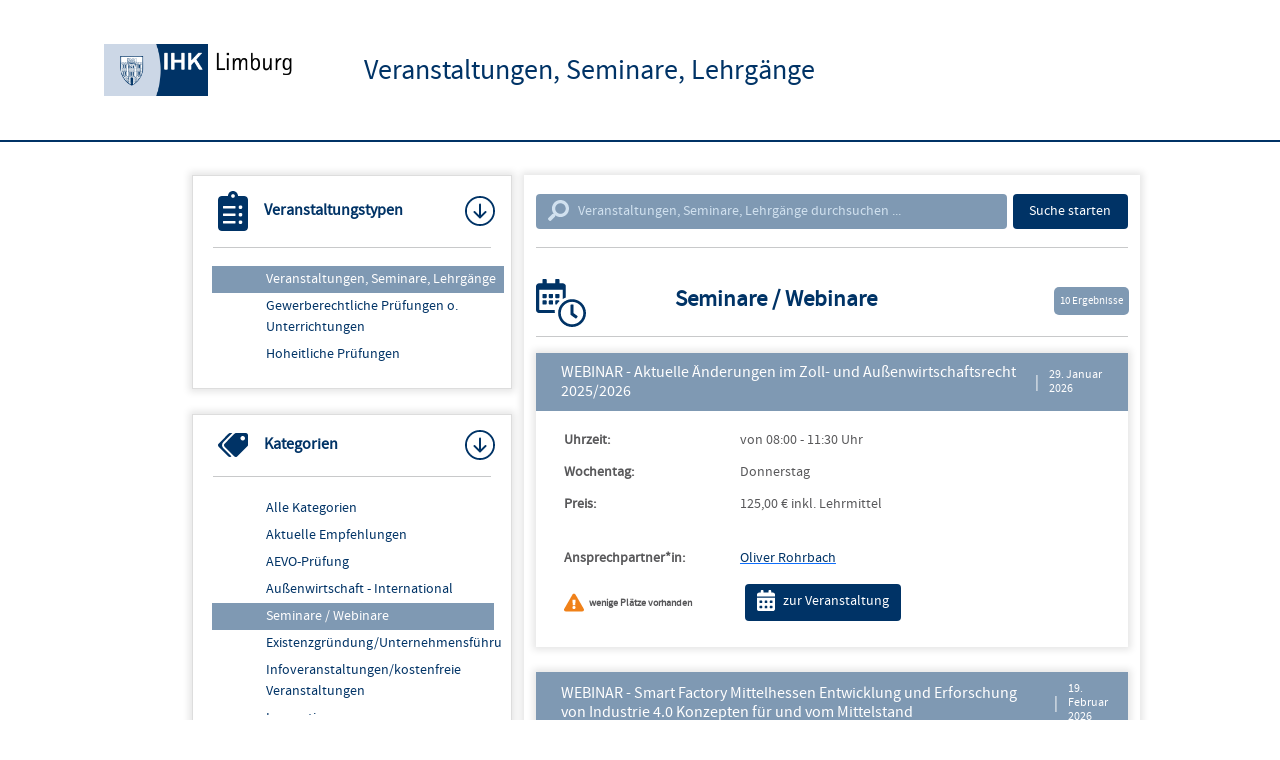

--- FILE ---
content_type: text/html; charset=UTF-8
request_url: https://veranstaltungen.unikam.de/limburg.ihk.de/?kategorie=196&veranstaltungstyp=0
body_size: 13590
content:
    
<!DOCTYPE html>
<html lang="de">
<head>
    <meta charset="utf-8"/>
    <meta http-equiv="X-UA-Compatible" content="IE=edge"/>
    <meta name="viewport" content="width=device-width, initial-scale=1.0">
    <meta name="author" content="IHK Limburg ">
    <meta name="google-site-verification" content="G3hC947DQhXMwiGtlPDLT1S_neTkRLYTX_aFZ5E58uw" />
    <meta name="keywords" content="IHK, IHK Limburg,Limburg, Veranstaltungen, Seminare, Schulungen, Weiterbildung, Online-Anmeldung, ">
    <meta name="description" content="Hier finden Sie Veranstaltungen der IHK Limburg.    Aktuell werden Veranstaltungen zu den folgenden Themenbereichen und Schwerpunkten angeboten: AEVO">

        
    <script type="application/ld+json">
        {
            "@context": "https://schema.org/",
            "@type": "WebSite",
            "name": "IHK Limburg - Veranstaltungen, Seminare, Lehrgänge",
            "url": "https://veranstaltungen.unikam.de/",
            "alternateName": ["IHK Limburg", "Veranstaltungen, Seminare und Lehrgänge Ihrer IHK", "IHK Veranstaltungen auf unikam"]
        }
    </script>
    <meta property="og:site_name" content="IHK Limburg - Veranstaltungen, Seminare, Lehrgänge" />
        <meta property="og:title" content="IHK Limburg - Veranstaltungen, Seminare, Lehrgänge" />
        <meta name="application-name" content="IHK Limburg - Veranstaltungen, Seminare, Lehrgänge">
    
<!--suppress JSUnusedLocalSymbols -->
    <script type="application/ld+json">
    {
        "@context":"https://schema.org",
        "@type":"ItemList",
        "itemListElement":[
                                                                    {
                    "@type":"ListItem",
                    "position":1,
                    "url":"https://veranstaltungen.unikam.de/limburg.ihk.de/?kategorie=196&amp;veranstaltungstyp=0termin/9887"
                },                                                                        {
                    "@type":"ListItem",
                    "position":2,
                    "url":"https://veranstaltungen.unikam.de/limburg.ihk.de/?kategorie=196&amp;veranstaltungstyp=0termin/10247"
                },                                                                        {
                    "@type":"ListItem",
                    "position":3,
                    "url":"https://veranstaltungen.unikam.de/limburg.ihk.de/?kategorie=196&amp;veranstaltungstyp=0termin/10249"
                },                                                                        {
                    "@type":"ListItem",
                    "position":4,
                    "url":"https://veranstaltungen.unikam.de/limburg.ihk.de/?kategorie=196&amp;veranstaltungstyp=0termin/10248"
                },                                                                        {
                    "@type":"ListItem",
                    "position":5,
                    "url":"https://veranstaltungen.unikam.de/limburg.ihk.de/?kategorie=196&amp;veranstaltungstyp=0termin/10267"
                },                                                                        {
                    "@type":"ListItem",
                    "position":6,
                    "url":"https://veranstaltungen.unikam.de/limburg.ihk.de/?kategorie=196&amp;veranstaltungstyp=0termin/10268"
                },                                                                        {
                    "@type":"ListItem",
                    "position":7,
                    "url":"https://veranstaltungen.unikam.de/limburg.ihk.de/?kategorie=196&amp;veranstaltungstyp=0termin/10269"
                },                                                                        {
                    "@type":"ListItem",
                    "position":8,
                    "url":"https://veranstaltungen.unikam.de/limburg.ihk.de/?kategorie=196&amp;veranstaltungstyp=0termin/10354"
                },                                                                        {
                    "@type":"ListItem",
                    "position":9,
                    "url":"https://veranstaltungen.unikam.de/limburg.ihk.de/?kategorie=196&amp;veranstaltungstyp=0termin/10270"
                },                                                                        {
                    "@type":"ListItem",
                    "position":10,
                    "url":"https://veranstaltungen.unikam.de/limburg.ihk.de/?kategorie=196&amp;veranstaltungstyp=0termin/10271"
                }                                    ]
    }
</script>


    <link rel="apple-touch-icon" sizes="180x180" href="/build/images/favicon/apple-touch-icon.a83ee1bc.png">
<link rel="icon" type="image/png" sizes="192x192" href="/build/images/favicon/android-chrome-192x192.2d97707e.png">
<link rel="icon" type="image/png" sizes="256x256" href="/build/images/favicon/android-chrome-256x256.3b9eb865.png">
<link rel="icon" type="image/png" sizes="16x16" href="/build/images/favicon/favicon-16x16.88c6261b.png">
<link rel="icon" type="image/png" sizes="32x32" href="/build/images/favicon/favicon-32x32.98a24425.png">
<link rel="shortcut icon" href="/build/images/favicon/favicon.45d0f1cb.ico">
<meta name="msapplication-TileImage" content="/build/images/favicon/mstile-150x150.7784f331.png">

    <title>
            IHK Limburg - Veranstaltungen, Seminare, Lehrgänge
        </title>

            <link rel="stylesheet" href="/build/798.67443e3d.css"><link rel="stylesheet" href="/build/app.d5f13159.css">
    
    
    <link rel="canonical" href="https://veranstaltungen.unikam.de/limburg.ihk.de/" />


    
        <script src="/build/runtime.e10fd8a8.js"></script><script src="/build/692.043826cb.js"></script><script src="/build/798.f38be443.js"></script><script src="/build/app.34dbfa87.js"></script>
        <script src="/build/base.2fe9fea0.js"></script>
    
<script type="application/javascript">
    $(function () {

        let arrows = $('.btn-arrow');

        arrows.each(function ( index){

            let toggleArea = $(this).closest('.toggle-area-helper').next('.toggle-area');
            let displayMenuItem = sessionStorage.getItem('Arrow' + index);

            if(displayMenuItem !== null){
                toggleArea.css('display',displayMenuItem);

                if(displayMenuItem === 'block')
                {
                    $(this).addClass('close-menu');
                }
            }

            $(this).on("click", function (event){
                if($(this).hasClass('close-menu'))
                {
                    $(this).removeClass('close-menu')
                }
                else
                {
                    $(this).addClass('close-menu');
                }

                toggleArea.toggle();
                sessionStorage.setItem('Arrow' + index, toggleArea.css('display'));
            });
        });
    });

</script>


</head>
<body>
<header>
    <a href="#" class="toplink" tabindex="-1">Top</a>
    <div class="row">
                                    <a class="col-4 ihk-logo-146" id="ihk-logo" href="https://www.ihk.de/limburg/">
                    <img src="/build/images/email/ihkLogo146.c82965fe.png" alt="" />
                </a>
                            <div class="col-6">
                    <h1>Veranstaltungen, Seminare, Lehrgänge</h1>
        </div>

                            
    </div>
</header>

    
    <main
            
                    class="standard-layout"
            >

                                

<div id="index-container" class="container">
    <div class="row">
        <div id="spalte-links" class="col-4">
            <div id="menu-veranstaltungsarten" class="menu drop-shadow">
    <div class="menu-head-container toggle-area-helper">
        <svg viewbox="0 0 24.271 32.361">
    <path d="M 21.23706817626953 4.045156002044678 L 16.18062400817871 4.045156002044678 C 16.18062400817871 1.813999772071838 14.36662483215332 0 12.13546752929688 0 C 9.904311180114746 0 8.090312004089355 1.813999772071838 8.090312004089355 4.045156002044678 L 3.033866882324219 4.045156002044678 C 1.358919620513916 4.045156002044678 0 5.404075622558594 0 7.079022884368896 L 0 29.3273811340332 C 0 31.00232696533203 1.358919620513916 32.36124801635742 3.033866882324219 32.36124801635742 L 21.23706817626953 32.36124801635742 C 22.91201782226563 32.36124801635742 24.27093505859375 31.00232696533203 24.27093505859375 29.3273811340332 L 24.27093505859375 7.079022884368896 C 24.27093505859375 5.404075622558594 22.91201782226563 4.045156002044678 21.23706817626953 4.045156002044678 Z M 6.067733764648438 26.79915809631348 C 5.227099895477295 26.79915809631348 4.550800323486328 26.12285804748535 4.550800323486328 25.28222274780273 C 4.550800323486328 24.44159317016602 5.227099895477295 23.76529121398926 6.067733764648438 23.76529121398926 C 6.90836763381958 23.76529121398926 7.584667205810547 24.44159317016602 7.584667205810547 25.28222274780273 C 7.584667205810547 26.12285804748535 6.90836763381958 26.79915809631348 6.067733764648438 26.79915809631348 Z M 6.067733764648438 20.73142433166504 C 5.227099895477295 20.73142433166504 4.550800323486328 20.05512428283691 4.550800323486328 19.21449089050293 C 4.550800323486328 18.37385940551758 5.227099895477295 17.69755935668945 6.067733764648438 17.69755935668945 C 6.90836763381958 17.69755935668945 7.584667205810547 18.37385940551758 7.584667205810547 19.21449089050293 C 7.584667205810547 20.05512428283691 6.90836763381958 20.73142433166504 6.067733764648438 20.73142433166504 Z M 6.067733764648438 14.6636905670166 C 5.227099895477295 14.6636905670166 4.550800323486328 13.98739051818848 4.550800323486328 13.14675807952881 C 4.550800323486328 12.30612182617188 5.227099895477295 11.62982368469238 6.067733764648438 11.62982368469238 C 6.90836763381958 11.62982368469238 7.584667205810547 12.30612182617188 7.584667205810547 13.14675807952881 C 7.584667205810547 13.98739051818848 6.90836763381958 14.6636905670166 6.067733764648438 14.6636905670166 Z M 12.13546752929688 2.528222560882568 C 12.97610282897949 2.528222560882568 13.65240097045898 3.204522132873535 13.65240097045898 4.045156002044678 C 13.65240097045898 4.88578987121582 12.97610282897949 5.562089920043945 12.13546752929688 5.562089920043945 C 11.29483413696289 5.562089920043945 10.61853408813477 4.88578987121582 10.61853408813477 4.045156002044678 C 10.61853408813477 3.204521894454956 11.29483413696289 2.528222560882568 12.13546752929688 2.528222560882568 Z M 20.22578048706055 25.78787040710449 C 20.22578048706055 26.06597328186035 19.99824142456055 26.29351615905762 19.72013664245605 26.29351615905762 L 10.61853408813477 26.29351615905762 C 10.34043025970459 26.29351615905762 10.11289024353027 26.06597328186035 10.11289024353027 25.78787040710449 L 10.11289024353027 24.77658081054688 C 10.11289024353027 24.49847793579102 10.34043025970459 24.27093505859375 10.61853408813477 24.27093505859375 L 19.72013664245605 24.27093505859375 C 19.99824142456055 24.27093505859375 20.22578048706055 24.49847793579102 20.22578048706055 24.77658081054688 L 20.22578048706055 25.78787040710449 Z M 20.22578048706055 19.72013664245605 C 20.22578048706055 19.99824142456055 19.99824142456055 20.22578048706055 19.72013664245605 20.22578048706055 L 10.61853408813477 20.22578048706055 C 10.34043025970459 20.22578048706055 10.11289024353027 19.99824142456055 10.11289024353027 19.72013664245605 L 10.11289024353027 18.70884704589844 C 10.11289024353027 18.43074226379395 10.34043025970459 18.20320129394531 10.61853408813477 18.20320129394531 L 19.72013664245605 18.20320129394531 C 19.99824142456055 18.20320129394531 20.22578048706055 18.43074226379395 20.22578048706055 18.70884704589844 L 20.22578048706055 19.72013664245605 Z M 20.22578048706055 13.65240097045898 C 20.22578048706055 13.93050479888916 19.99824142456055 14.15804576873779 19.72013664245605 14.15804576873779 L 10.61853408813477 14.15804576873779 C 10.34043025970459 14.15804576873779 10.11289024353027 13.93050479888916 10.11289024353027 13.65240097045898 L 10.11289024353027 12.64111137390137 C 10.11289024353027 12.36300849914551 10.34043025970459 12.13546752929688 10.61853408813477 12.13546752929688 L 19.72013664245605 12.13546752929688 C 19.99824142456055 12.13546752929688 20.22578048706055 12.36300849914551 20.22578048706055 12.64111137390137 L 20.22578048706055 13.65240097045898 Z">
    </path>
</svg>

        <h2>Veranstaltungstypen</h2>
        <div class="btn-arrow">
    <svg xmlns="http://www.w3.org/2000/svg" class="bi bi-arrow-down-circle" fill="currentColor" viewBox="0 0 16 16">
        <path fill-rule="evenodd" d="M1 8a7 7 0 1 0 14 0A7 7 0 0 0 1 8zm15 0A8 8 0 1 1 0 8a8 8 0 0 1 16 0zM8.5 4.5a.5.5 0 0 0-1 0v5.793L5.354 8.146a.5.5 0 1 0-.708.708l3 3a.5.5 0 0 0 .708 0l3-3a.5.5 0 0 0-.708-.708L8.5 10.293V4.5z"/>
    </svg>
</div>
    </div>
    <div id="menu-veranstaltungsarten-container" class="toggle-area">
        <hr>
        <ul>
                                                <li class="active"><a
                                href="/limburg.ihk.de/?veranstaltungstyp=0">Veranstaltungen, Seminare, Lehrgänge</a>
                    </li>
                                    <li class=""><a
                                href="/limburg.ihk.de/?veranstaltungstyp=1">Gewerberechtliche Prüfungen o. Unterrichtungen</a>
                    </li>
                                    <li class=""><a
                                href="/limburg.ihk.de/?veranstaltungstyp=2">Hoheitliche Prüfungen</a>
                    </li>
                                    </ul>
    </div>
</div>



            <div id="menu-kategorien" class="menu drop-shadow">
    <div class="menu-head-container toggle-area-helper">
        <svg viewBox="0 0 29.98 23.984" style="transform: scaleX(-1)">
    <path d="M 23.32570266723633 10.58405017852783 L 13.40023517608643 0.6585841774940491 C 12.97855854034424 0.2369032502174377 12.40663814544678 3.573937419787399e-06 11.81029415130615 1.78696865305028e-07 L 2.248526573181152 0 C 1.006684184074402 0 0 1.006684303283691 0 2.248527050018311 L 0 11.81029415130615 C 0 12.40662670135498 0.2368966341018677 12.97854709625244 0.6585752367973328 13.40022754669189 L 10.58405017852783 23.32570266723633 C 11.46210098266602 24.20379829406738 12.88579273223877 24.2038459777832 13.76393699645996 23.32570266723633 L 23.32570266723633 13.76393699645996 C 24.20379829406738 12.88583946228027 24.20379829406738 11.4621467590332 23.32570266723633 10.58405017852783 Z M 5.246562480926514 7.495090007781982 C 4.004719734191895 7.495090007781982 2.998035907745361 6.488405704498291 2.998035907745361 5.246562480926514 C 2.998035907745361 4.004720211029053 4.004719734191895 2.998035907745361 5.246562480926514 2.998035907745361 C 6.488405704498291 2.998035907745361 7.495090007781982 4.004720211029053 7.495090007781982 5.246562480926514 C 7.495090007781982 6.488406658172607 6.488405227661133 7.495090007781982 5.246562480926514 7.495090007781982 Z M 29.32176971435547 13.76393699645996 L 19.76000785827637 23.32570266723633 C 18.88191032409668 24.20380210876465 17.45821762084961 24.20380210876465 16.58012008666992 23.32570266723633 L 16.56325721740723 23.30884170532227 L 24.71693229675293 15.15516662597656 C 25.51323890686035 14.35886001586914 25.95174789428711 13.30013084411621 25.95174789428711 12.17399406433105 C 25.95174789428711 11.04785823822021 25.51319122314453 9.989130020141602 24.71693229675293 9.19282341003418 L 15.52406406402588 0 L 17.80636596679688 0 C 18.40270233154297 0 18.97462272644043 0.2368970215320587 19.39630317687988 0.6585769653320313 L 29.32177352905273 10.58405208587646 C 30.19987297058105 11.4621467590332 30.19987297058105 12.88583946228027 29.32177352905273 13.76393699645996 Z">
    </path>
</svg>
        <h2>Kategorien</h2>
        <div class="btn-arrow">
    <svg xmlns="http://www.w3.org/2000/svg" class="bi bi-arrow-down-circle" fill="currentColor" viewBox="0 0 16 16">
        <path fill-rule="evenodd" d="M1 8a7 7 0 1 0 14 0A7 7 0 0 0 1 8zm15 0A8 8 0 1 1 0 8a8 8 0 0 1 16 0zM8.5 4.5a.5.5 0 0 0-1 0v5.793L5.354 8.146a.5.5 0 1 0-.708.708l3 3a.5.5 0 0 0 .708 0l3-3a.5.5 0 0 0-.708-.708L8.5 10.293V4.5z"/>
    </svg>
</div>
    </div>
    <div id="menu-kategorien-container" class="toggle-area">
        <hr>
                <ul id="menu-kategorien-container-ul" data-controller="scroll">
            <li class=""><a href="/limburg.ihk.de/?veranstaltungstyp=0&amp;all=true">Alle Kategorien</a></li>
                                                                                                    <li class=""><a
                                        href="/limburg.ihk.de/?kategorie=191&amp;veranstaltungstyp=0">Aktuelle Empfehlungen</a>
                            </li>
                                                                                                                                                                <li class=""><a
                                        href="/limburg.ihk.de/?kategorie=192&amp;veranstaltungstyp=0">AEVO-Prüfung</a>
                            </li>
                                                                                                                                                                <li class=""><a
                                        href="/limburg.ihk.de/?kategorie=8&amp;veranstaltungstyp=0">Außenwirtschaft - International</a>
                            </li>
                                                                                                                                                                                            <li class="active"><a
                                        href="/limburg.ihk.de/?kategorie=196&amp;veranstaltungstyp=0">Seminare / Webinare</a>
                            </li>
                                                                                                                                                                                            <li class=""><a
                                        href="/limburg.ihk.de/?kategorie=199&amp;veranstaltungstyp=0">Existenzgründung/Unternehmensführung</a>
                            </li>
                                                                                                                                                                                            <li class=""><a
                                        href="/limburg.ihk.de/?kategorie=201&amp;veranstaltungstyp=0">Infoveranstaltungen/kostenfreie Veranstaltungen</a>
                            </li>
                                                                                                                                                                <li class=""><a
                                        href="/limburg.ihk.de/?kategorie=202&amp;veranstaltungstyp=0">Innovation</a>
                            </li>
                                                                                                                                                                                            <li class=""><a
                                        href="/limburg.ihk.de/?kategorie=205&amp;veranstaltungstyp=0">Lehrgänge mit Zertifikat</a>
                            </li>
                                                                                                                                                                <li class=""><a
                                        href="/limburg.ihk.de/?kategorie=206&amp;veranstaltungstyp=0">Sprechtage</a>
                            </li>
                                                                                                                                                                                                                        <li class=""><a
                                        href="/limburg.ihk.de/?kategorie=209&amp;veranstaltungstyp=0">Prüfungen im Verkehrsbereich</a>
                            </li>
                                                                                                                                                                <li class=""><a
                                        href="/limburg.ihk.de/?kategorie=211&amp;veranstaltungstyp=0">Recht/Steuern</a>
                            </li>
                                                                                                                                                                <li class=""><a
                                        href="/limburg.ihk.de/?kategorie=212&amp;veranstaltungstyp=0">Seminare für Auszubildende</a>
                            </li>
                                                                                                                                                                <li class=""><a
                                        href="/limburg.ihk.de/?kategorie=214&amp;veranstaltungstyp=0">Umwelt - Energie</a>
                            </li>
                                                                                                                                                                <li class=""><a
                                        href="/limburg.ihk.de/?kategorie=216&amp;veranstaltungstyp=0">Lehrgänge Höhere Berufsbildung (mit Prüfung)</a>
                            </li>
                                                                                                                                                                <li class=""><a
                                        href="/limburg.ihk.de/?kategorie=217&amp;veranstaltungstyp=0">Vorbereitungslehrgang auf die Ausbildereignungsprüfung</a>
                            </li>
                                                                                                                                                                                            <li class=""><a
                                        href="/limburg.ihk.de/?kategorie=277&amp;veranstaltungstyp=0">Online-Zertifikatslehrgänge</a>
                            </li>
                                                                                </ul>
    </div>
</div>

            <div id="liste-kundeninformation" class="menu drop-shadow">
    <div class="liste-head-container toggle-area-helper">
        <svg viewBox="-4978.366 13824.031 29.626 25.92">
    <path d="M -4976.97412109375 13849.951171875 C -4977.53125 13849.951171875 -4978.033203125 13849.6220703125 -4978.2529296875 13849.11328125 C -4978.4716796875 13848.603515625 -4978.36669921875 13848.0126953125 -4977.9853515625 13847.6083984375 C -4977.96826171875 13847.5927734375 -4976.17333984375 13845.6748046875 -4975.30224609375 13843.375 C -4977.30322265625 13841.2431640625 -4978.36083984375 13838.71484375 -4978.36083984375 13836.0654296875 C -4978.36083984375 13832.849609375 -4976.82080078125 13829.8271484375 -4974.02392578125 13827.5546875 C -4971.22802734375 13825.2822265625 -4967.50830078125 13824.03125 -4963.55029296875 13824.03125 C -4959.59228515625 13824.03125 -4955.87255859375 13825.2822265625 -4953.07666015625 13827.5546875 C -4950.27978515625 13829.8271484375 -4948.7392578125 13832.849609375 -4948.7392578125 13836.0654296875 C -4948.7392578125 13839.28125 -4950.27978515625 13842.3037109375 -4953.07666015625 13844.576171875 C -4955.873046875 13846.84765625 -4959.5927734375 13848.0986328125 -4963.55029296875 13848.0986328125 C -4965.37890625 13848.0986328125 -4967.1865234375 13847.8203125 -4968.923828125 13847.271484375 C -4970.65234375 13848.494140625 -4973.45263671875 13849.951171875 -4976.97412109375 13849.951171875 Z M -4965.6982421875 13840.451171875 C -4966.0087890625 13840.451171875 -4966.26123046875 13840.7041015625 -4966.26123046875 13841.0146484375 L -4966.26123046875 13842.3671875 C -4966.26123046875 13842.6796875 -4966.0087890625 13842.93359375 -4965.6982421875 13842.93359375 L -4961.39501953125 13842.93359375 C -4961.08251953125 13842.93359375 -4960.82861328125 13842.6796875 -4960.82861328125 13842.3671875 L -4960.82861328125 13841.0146484375 C -4960.82861328125 13840.7041015625 -4961.08251953125 13840.451171875 -4961.39501953125 13840.451171875 L -4961.9580078125 13840.451171875 L -4961.9580078125 13834.44140625 C -4961.9580078125 13834.12890625 -4962.21240234375 13833.875 -4962.52490234375 13833.875 L -4965.6982421875 13833.875 C -4966.0087890625 13833.875 -4966.26123046875 13834.12890625 -4966.26123046875 13834.44140625 L -4966.26123046875 13835.7939453125 C -4966.26123046875 13836.1064453125 -4966.0087890625 13836.3603515625 -4965.6982421875 13836.3603515625 L -4965.1318359375 13836.3603515625 L -4965.1318359375 13840.451171875 L -4965.6982421875 13840.451171875 Z M -4963.546875 13828.4423828125 C -4964.669921875 13828.4423828125 -4965.58349609375 13829.3564453125 -4965.58349609375 13830.4794921875 C -4965.58349609375 13831.6025390625 -4964.669921875 13832.5166015625 -4963.546875 13832.5166015625 C -4962.421875 13832.5166015625 -4961.50634765625 13831.6025390625 -4961.50634765625 13830.4794921875 C -4961.50634765625 13829.3564453125 -4962.421875 13828.4423828125 -4963.546875 13828.4423828125 Z">
    </path>
</svg>
        <h2>Kundeninformation</h2>
        <div class="btn-arrow">
    <svg xmlns="http://www.w3.org/2000/svg" class="bi bi-arrow-down-circle" fill="currentColor" viewBox="0 0 16 16">
        <path fill-rule="evenodd" d="M1 8a7 7 0 1 0 14 0A7 7 0 0 0 1 8zm15 0A8 8 0 1 1 0 8a8 8 0 0 1 16 0zM8.5 4.5a.5.5 0 0 0-1 0v5.793L5.354 8.146a.5.5 0 1 0-.708.708l3 3a.5.5 0 0 0 .708 0l3-3a.5.5 0 0 0-.708-.708L8.5 10.293V4.5z"/>
    </svg>
</div>
    </div>
    <div id="liste-kundeninformation-container" class="toggle-area">
        <hr>
        <ul>
                                                        <li>
                                <a href="https://www.ihk-limburg.de/servicemarken/ueber-uns/rechtgrundlagen-unserer-arbeit/allgemeine-geschaeftsbedingungen-2295762" title="Link zu den AGBs für entgeltliche Veranstaltungen" target="_blank">
                        AGB's
                    </a>
                </li>
                                                    <li>
                        <a href="https://www.ihk-limburg.de/servicemarken/ueber-uns/rechtgrundlagen-unserer-arbeit/allgemeine-geschaeftsbedingungen-2295762" title="Link zum Widerrufsformular der IHK" target="_blank">
                            Widerrufsbelehrung
                        </a>
                    </li>
                
                
                                    <li>
                        <a href="https://www.ihk-limburg.de/servicemarken/ueber-uns/datenschutz-3693874" title="Link zu den Datenschutz-Hinweisen" target="_blank">
                            Datenschutz
                        </a>
                    </li>
                                                                </ul>
    </div>
</div>

        </div>
        <div id="spalte-rechts" class="col-8">
            <div id="content-container" class="container drop-shadow">
                <div id="suche" class="col-12">
    <form name="suche_form" method="post">
            <div id="suche-eingabe">
                <div id="suche-icon">
                    <svg viewBox="0 0 25.329 25.334">
	<path d="M 0.3444671630859375 21.90226554870605 L 5.277053833007813 16.96967887878418 C 5.499689102172852 16.74704360961914 5.801483154296875 16.62335968017578 6.11811637878418 16.62335968017578 L 6.924545288085938 16.62335968017578 C 5.559057235717773 14.87691688537598 4.747678756713867 12.68025779724121 4.747678756713867 10.29065132141113 C 4.747678756713867 4.606055736541748 9.353734970092773 0 15.03832912445068 0 C 20.72292327880859 0 25.3289794921875 4.606055736541748 25.3289794921875 10.29065132141113 C 25.3289794921875 15.97524547576904 20.72292327880859 20.58130264282227 15.03832912445068 20.58130264282227 C 12.64872169494629 20.58130264282227 10.45206356048584 19.76992225646973 8.705621719360352 18.4044361114502 L 8.705621719360352 19.21086311340332 C 8.705621719360352 19.52749824523926 8.581935882568359 19.82929039001465 8.359302520751953 20.05192565917969 L 3.426713943481445 24.9845142364502 C 2.96165657043457 25.44957160949707 2.209646224975586 25.44957160949707 1.749538421630859 24.9845142364502 L 0.3494148254394531 23.58439064025879 C -0.1156425476074219 23.11933326721191 -0.1156425476074219 22.36732292175293 0.3444671630859375 21.90226554870605 Z M 15.03832912445068 16.62335968017578 C 18.53615951538086 16.62335968017578 21.37103652954102 13.79342937469482 21.37103652954102 10.29065132141113 C 21.37103652954102 6.792819976806641 18.54110717773438 3.957942724227905 15.03832912445068 3.957942724227905 C 11.54049682617188 3.957942724227905 8.705621719360352 6.787871837615967 8.705621719360352 10.29065132141113 C 8.705621719360352 13.78848266601563 11.53555011749268 16.62335968017578 15.03832912445068 16.62335968017578 Z">
	</path>
</svg>
                </div>
                <div id="suche-text">
                                        <div><input type="text" id="suche_form_suche" name="suche_form[suche]" placeholder="Veranstaltungen, Seminare, Lehrgänge durchsuchen ... " /></div>
                </div>
            </div>
            <div id="suche-submit">
                <div><button type="submit" id="suche_form_submitSuche" name="suche_form[submitSuche]" class="btn btn-custom">Suche starten</button></div>
            </div>
    <input type="hidden" id="suche_form__token" name="suche_form[_token]" value="8cd74d49955758167d14dd7dd.eANb5XM4CNBWWjsn37pcx2_9intSbb_aUa3Hrj0hpN8.T3Q410J1cLs-MFZSp9YxsieY8zYgXu3qC8_-y18VnJkTMgHVF3dflR93Dw" /></form>
</div>                <hr>
                <div class="content-head-container row">
                    <div id="content-icon" class="col-1">
                        <svg viewBox="-5526.653 14369.491 43.15 41.49">
    <path d="M -5507.58203125 14398.94140625 C -5507.58203125 14392.2900390625 -5502.193359375 14386.9013671875 -5495.54248046875 14386.9013671875 C -5488.89111328125 14386.9013671875 -5483.50244140625 14392.2900390625 -5483.50244140625 14398.94140625 C -5483.50244140625 14405.5927734375 -5488.89111328125 14410.9814453125 -5495.54248046875 14410.9814453125 C -5502.193359375 14410.9814453125 -5507.58203125 14405.5927734375 -5507.58203125 14398.94140625 Z M -5505.2529296875 14398.94140625 C -5505.2529296875 14404.3046875 -5500.90966796875 14408.65234375 -5495.54248046875 14408.65234375 C -5490.1787109375 14408.65234375 -5485.8349609375 14404.3046875 -5485.8349609375 14398.94140625 C -5485.8349609375 14393.578125 -5490.1787109375 14389.234375 -5495.54248046875 14389.234375 C -5500.90966796875 14389.234375 -5505.2529296875 14393.578125 -5505.2529296875 14398.94140625 Z M -5492.5439453125 14403.5849609375 L -5496.66357421875 14400.5869140625 C -5496.8154296875 14400.474609375 -5496.90234375 14400.3017578125 -5496.90234375 14400.1171875 L -5496.90234375 14392.1455078125 C -5496.90234375 14391.8271484375 -5496.6416015625 14391.5634765625 -5496.31982421875 14391.5634765625 L -5494.7685546875 14391.5634765625 C -5494.4462890625 14391.5634765625 -5494.1826171875 14391.8271484375 -5494.1826171875 14392.1455078125 L -5494.1826171875 14399.0244140625 L -5490.94189453125 14401.38671875 C -5490.677734375 14401.57421875 -5490.62744140625 14401.9365234375 -5490.8154296875 14402.2001953125 L -5491.7265625 14403.458984375 C -5491.84228515625 14403.61328125 -5492.01953125 14403.6962890625 -5492.19970703125 14403.6962890625 C -5492.31884765625 14403.6962890625 -5492.43896484375 14403.66015625 -5492.5439453125 14403.5849609375 Z M -5523.8896484375 14398.94140625 C -5525.41259765625 14398.94140625 -5526.65283203125 14397.701171875 -5526.65283203125 14396.1787109375 L -5526.65283203125 14375.935546875 C -5526.65283203125 14374.4091796875 -5525.41259765625 14373.1728515625 -5523.8896484375 14373.1728515625 L -5521.13037109375 14373.1728515625 L -5521.13037109375 14370.181640625 C -5521.13037109375 14369.7978515625 -5520.82275390625 14369.4912109375 -5520.439453125 14369.4912109375 L -5518.13916015625 14369.4912109375 C -5517.759765625 14369.4912109375 -5517.44873046875 14369.7978515625 -5517.44873046875 14370.181640625 L -5517.44873046875 14373.1728515625 L -5510.0849609375 14373.1728515625 L -5510.0849609375 14370.181640625 C -5510.0849609375 14369.7978515625 -5509.77734375 14369.4912109375 -5509.39404296875 14369.4912109375 L -5507.09375 14369.4912109375 C -5506.71435546875 14369.4912109375 -5506.40673828125 14369.7978515625 -5506.40673828125 14370.181640625 L -5506.40673828125 14373.1728515625 L -5503.6474609375 14373.1728515625 C -5502.12109375 14373.1728515625 -5500.88427734375 14374.4091796875 -5500.88427734375 14375.935546875 L -5500.88427734375 14385.5087890625 C -5501.853515625 14385.8671875 -5502.78271484375 14386.2900390625 -5503.6474609375 14386.7783203125 L -5503.6474609375 14378.69140625 L -5523.8896484375 14378.69140625 L -5523.8896484375 14395.8349609375 C -5523.8896484375 14396.0224609375 -5523.73779296875 14396.1787109375 -5523.54638671875 14396.1787109375 L -5510.439453125 14396.1787109375 C -5510.4609375 14396.45703125 -5510.47216796875 14396.7353515625 -5510.47216796875 14397.009765625 C -5510.47216796875 14397.6572265625 -5510.41064453125 14398.3046875 -5510.2802734375 14398.94140625 L -5523.8896484375 14398.94140625 Z M -5509.39404296875 14391.578125 C -5509.77734375 14391.578125 -5510.0849609375 14391.2705078125 -5510.0849609375 14390.88671875 L -5510.0849609375 14388.5869140625 C -5510.0849609375 14388.20703125 -5509.77734375 14387.896484375 -5509.39404296875 14387.896484375 L -5507.09375 14387.896484375 C -5506.71435546875 14387.896484375 -5506.40673828125 14388.20703125 -5506.40673828125 14388.5869140625 L -5506.40673828125 14388.724609375 C -5507.390625 14389.5927734375 -5508.21533203125 14390.55078125 -5508.8623046875 14391.578125 L -5509.39404296875 14391.578125 Z M -5514.9169921875 14391.578125 C -5515.30029296875 14391.578125 -5515.607421875 14391.2705078125 -5515.607421875 14390.88671875 L -5515.607421875 14388.5869140625 C -5515.607421875 14388.20703125 -5515.30029296875 14387.896484375 -5514.9169921875 14387.896484375 L -5512.61669921875 14387.896484375 C -5512.23681640625 14387.896484375 -5511.92578125 14388.20703125 -5511.92578125 14388.5869140625 L -5511.92578125 14390.88671875 C -5511.92578125 14391.2705078125 -5512.23681640625 14391.578125 -5512.61669921875 14391.578125 L -5514.9169921875 14391.578125 Z M -5520.439453125 14391.578125 C -5520.82275390625 14391.578125 -5521.13037109375 14391.2705078125 -5521.13037109375 14390.88671875 L -5521.13037109375 14388.5869140625 C -5521.13037109375 14388.20703125 -5520.82275390625 14387.896484375 -5520.439453125 14387.896484375 L -5518.13916015625 14387.896484375 C -5517.759765625 14387.896484375 -5517.44873046875 14388.20703125 -5517.44873046875 14388.5869140625 L -5517.44873046875 14390.88671875 C -5517.44873046875 14391.2705078125 -5517.759765625 14391.578125 -5518.13916015625 14391.578125 L -5520.439453125 14391.578125 Z M -5509.39404296875 14386.0556640625 C -5509.77734375 14386.0556640625 -5510.0849609375 14385.748046875 -5510.0849609375 14385.3642578125 L -5510.0849609375 14383.068359375 C -5510.0849609375 14382.6845703125 -5509.77734375 14382.373046875 -5509.39404296875 14382.373046875 L -5507.09375 14382.373046875 C -5506.71435546875 14382.373046875 -5506.40673828125 14382.6845703125 -5506.40673828125 14383.068359375 L -5506.40673828125 14385.3642578125 C -5506.40673828125 14385.748046875 -5506.71435546875 14386.0556640625 -5507.09375 14386.0556640625 L -5509.39404296875 14386.0556640625 Z M -5514.9169921875 14386.0556640625 C -5515.30029296875 14386.0556640625 -5515.607421875 14385.748046875 -5515.607421875 14385.3642578125 L -5515.607421875 14383.068359375 C -5515.607421875 14382.6845703125 -5515.30029296875 14382.373046875 -5514.9169921875 14382.373046875 L -5512.61669921875 14382.373046875 C -5512.23681640625 14382.373046875 -5511.92578125 14382.6845703125 -5511.92578125 14383.068359375 L -5511.92578125 14385.3642578125 C -5511.92578125 14385.748046875 -5512.23681640625 14386.0556640625 -5512.61669921875 14386.0556640625 L -5514.9169921875 14386.0556640625 Z M -5520.439453125 14386.0556640625 C -5520.82275390625 14386.0556640625 -5521.13037109375 14385.748046875 -5521.13037109375 14385.3642578125 L -5521.13037109375 14383.068359375 C -5521.13037109375 14382.6845703125 -5520.82275390625 14382.373046875 -5520.439453125 14382.373046875 L -5518.13916015625 14382.373046875 C -5517.759765625 14382.373046875 -5517.44873046875 14382.6845703125 -5517.44873046875 14383.068359375 L -5517.44873046875 14385.3642578125 C -5517.44873046875 14385.748046875 -5517.759765625 14386.0556640625 -5518.13916015625 14386.0556640625 L -5520.439453125 14386.0556640625 Z">
    </path>
</svg>
                    </div>
                    <div class="col-6">
                                                <h2>Seminare / Webinare</h2>
                                            </div>
                    <div id="counter-veranstaltungen">
                        10 Ergebnisse
                                            </div>
                </div>
                <hr>
                                                                
    


<div id="veranstaltung-1487101907" class="veranstaltung drop-shadow">
    <div class="veranstaltung-head-container">
        <h3><span class="title">WEBINAR - Aktuelle Änderungen im Zoll- und Außenwirtschaftsrecht 2025/2026 </span>
            <span class="separator">|</span>
            <span class="date">
                29. Januar 2026
            </span>
        </h3>
    </div>
    <div class="veranstaltung-body-container">
        <table class="veranstaltung-daten">
            <tr>
                <th>Uhrzeit:</th>
                <td class="uhrzeit">
                    von 08:00 - 11:30 Uhr
                </td>
            </tr>
            <tr>
                <th>Wochentag:</th>
                <td class="wochentag">
                    Donnerstag
                </td>
            </tr>
            <tr>
                <th>
                    Preis: 
                </th>
                <td class="preis">
                    
                        
                            125,00 €
                                                                                                inkl. Lehrmittel <br>
                                                                                        
                            <br>

                        
                    
                </td>
            </tr>

                            <tr>
                    <th>Ansprechpartner*in:</th>

                    <td class="ansprechpartner">
                        <div
                            data-controller="modal"
                        >
                            <a id="btn-ansprechpartner" data-action="modal#openModal" class="link-primary">
                                <span>
                                                                        
                                    Oliver Rohrbach
                                    
                                </span>
                            </a>
                            <div
        class="modal fade modal-ansprechpartner"
        tabindex="-1"
        aria-hidden="true"
        data-modal-target="modal"
        id="testModal"
>
    <div class="modal-dialog modal-dialog-centered">
        <div class="modal-content">
            <div class="modal-header">
                <h5
                    class="modal-title"
                    data-modal-target="modalTitle"
                >
                                            Kontaktdaten
                                    </h5>
                <button type="button" class="btn-close"
                        data-bs-dismiss="modal"
                        aria-label="Close"></button>
            </div>
            <div
                class="modal-body"
                data-modal-target="modalBody"
            >
                    <div class="alert alert-success" title="Klicken Sie um die Benachrichtigung zu schliessen!">
                    </div>
                    <div class="alert alert-danger" title="Klicken Sie um die Benachrichtigung zu schliessen!">
                    </div>
                    <p>
        <b>
                         Oliver Rohrbach
        </b>
    </p>
            
                    <p>
                E-Mail:
                <a href="mailto:o.rohrbach@limburg.ihk.de">
                    o.rohrbach@limburg.ihk.de
                </a>
            </p>
        
                                <p>
                Telefon:

                
                                                                                                
                06431 -210-140

            </p>
        
        
            




            </div>
            <div class="modal-footer">
                <button id='btn-modal-close' type='button' class='btn btn-custom' data-bs-dismiss="modal">Abbrechen</button>
                            </div>
        </div>
    </div>
</div>

                        </div>
                    </td>

                </tr>
            
            
            <tr id="auslastung-buttons-container">
                <th>

                    
                        <div class="label-container">
                                                        
                            
                                <div id="wenige-plaetze" class="label">
    <svg viewBox="0 0 18 16">
    <path d="M 17.79686164855957 13.75019645690918 C 18.3736629486084 14.74999332427979 17.64964485168457 15.99975681304932 16.49759864807129 15.99975681304932 L 1.501387596130371 15.99975681304932 C 0.347123771905899 15.99975681304932 -0.3735528886318207 14.74805641174316 0.2021259963512421 13.75019645690918 L 7.700325489044189 0.749518096446991 C 8.277410507202148 -0.2507480084896088 9.722794532775879 -0.2489355802536011 10.29884815216064 0.749518096446991 L 17.7968578338623 13.75019645690918 Z M 8.99958610534668 11.062331199646 C 8.205692291259766 11.062331199646 7.562108516693115 11.7059154510498 7.562108516693115 12.4998083114624 C 7.562108516693115 13.29370307922363 8.205692291259766 13.93728733062744 8.99958610534668 13.93728733062744 C 9.79348087310791 13.93728733062744 10.43706512451172 13.29370307922363 10.43706512451172 12.4998083114624 C 10.43706512451172 11.7059154510498 9.79348087310791 11.062331199646 8.99958610534668 11.062331199646 Z M 7.634826183319092 5.895347118377686 L 7.866634845733643 10.14528179168701 C 7.87747859954834 10.34415435791016 8.041913986206055 10.49983978271484 8.241065979003906 10.49983978271484 L 9.758105278015137 10.49983978271484 C 9.957258224487305 10.49983978271484 10.12169361114502 10.34415435791016 10.13253688812256 10.14528179168701 L 10.36434650421143 5.895346641540527 C 10.37606430053711 5.680537700653076 10.20503616333008 5.499914646148682 9.989913940429688 5.499914646148682 L 8.009225845336914 5.499914646148682 C 7.794104099273682 5.499914646148682 7.623106956481934 5.68053674697876 7.634825229644775 5.895346641540527 Z">
    </path>
</svg>
    <span>
                    wenige Plätze vorhanden
            </span>
</div>
                            
                        </div>

                    
                </th>
                <td>
                    <div class="button-container">

    
        <a href="/limburg.ihk.de/termin/9887" class="btn btn-custom">
            <svg viewBox="0 0 14 16">
    <path d="M 0 14.49979019165039 C 0 15.32790374755859 0.6718653440475464 15.99976921081543 1.499978303909302 15.99976921081543 L 12.49981880187988 15.99976921081543 C 13.32793235778809 15.99976921081543 13.99979782104492 15.32790374755859 13.99979782104492 14.49979019165039 L 13.99979782104492 5.999913215637207 L 0 5.999913215637207 L 0 14.49979019165039 Z M 9.999855995178223 8.374878883361816 C 9.999855995178223 8.168631553649902 10.16860294342041 7.999884605407715 10.37485027313232 7.999884605407715 L 11.62483215332031 7.999884605407715 C 11.83107852935791 7.999884605407715 11.99982643127441 8.168631553649902 11.99982643127441 8.374878883361816 L 11.99982643127441 9.624860763549805 C 11.99982643127441 9.831108093261719 11.83107852935791 9.999855995178223 11.62483215332031 9.999855995178223 L 10.37485027313232 9.999855995178223 C 10.16860294342041 9.999855995178223 9.999855995178223 9.831108093261719 9.999855995178223 9.624860763549805 L 9.999855995178223 8.374878883361816 Z M 9.999855995178223 12.37482166290283 C 9.999855995178223 12.1685733795166 10.16860294342041 11.99982643127441 10.37485027313232 11.99982643127441 L 11.62483215332031 11.99982643127441 C 11.83107852935791 11.99982643127441 11.99982643127441 12.1685733795166 11.99982643127441 12.37482166290283 L 11.99982643127441 13.6248025894165 C 11.99982643127441 13.83104991912842 11.83107852935791 13.99979782104492 11.62483215332031 13.99979782104492 L 10.37485027313232 13.99979782104492 C 10.16860294342041 13.99979782104492 9.999855995178223 13.83104991912842 9.999855995178223 13.6248025894165 L 9.999855995178223 12.37482166290283 Z M 5.999913215637207 8.374878883361816 C 5.999913215637207 8.168631553649902 6.168660640716553 7.999884605407715 6.374907970428467 7.999884605407715 L 7.624889850616455 7.999884605407715 C 7.831137180328369 7.999884605407715 7.999884605407715 8.168631553649902 7.999884605407715 8.374878883361816 L 7.999884605407715 9.624860763549805 C 7.999884605407715 9.831108093261719 7.831137180328369 9.999855995178223 7.624889850616455 9.999855995178223 L 6.374907970428467 9.999855995178223 C 6.168660640716553 9.999855995178223 5.999913215637207 9.831108093261719 5.999913215637207 9.624860763549805 L 5.999913215637207 8.374878883361816 Z M 5.999913215637207 12.37482166290283 C 5.999913215637207 12.1685733795166 6.168660640716553 11.99982643127441 6.374907970428467 11.99982643127441 L 7.624889850616455 11.99982643127441 C 7.831137180328369 11.99982643127441 7.999884605407715 12.1685733795166 7.999884605407715 12.37482166290283 L 7.999884605407715 13.6248025894165 C 7.999884605407715 13.83104991912842 7.831137180328369 13.99979782104492 7.624889850616455 13.99979782104492 L 6.374907970428467 13.99979782104492 C 6.168660640716553 13.99979782104492 5.999913215637207 13.83104991912842 5.999913215637207 13.6248025894165 L 5.999913215637207 12.37482166290283 Z M 1.999971151351929 8.374878883361816 C 1.999971151351929 8.168631553649902 2.168718814849854 7.999884605407715 2.374965667724609 7.999884605407715 L 3.624947547912598 7.999884605407715 C 3.831194400787354 7.999884605407715 3.999942302703857 8.168631553649902 3.999942302703857 8.374878883361816 L 3.999942302703857 9.624860763549805 C 3.999942302703857 9.831108093261719 3.831194400787354 9.999855995178223 3.624947547912598 9.999855995178223 L 2.374965667724609 9.999855995178223 C 2.168718814849854 9.999855995178223 1.999971151351929 9.831108093261719 1.999971151351929 9.624860763549805 L 1.999971151351929 8.374878883361816 Z M 1.999971151351929 12.37482166290283 C 1.999971151351929 12.1685733795166 2.168718814849854 11.99982643127441 2.374965667724609 11.99982643127441 L 3.624947547912598 11.99982643127441 C 3.831194400787354 11.99982643127441 3.999942302703857 12.1685733795166 3.999942302703857 12.37482166290283 L 3.999942302703857 13.6248025894165 C 3.999942302703857 13.83104991912842 3.831194400787354 13.99979782104492 3.624947547912598 13.99979782104492 L 2.374965667724609 13.99979782104492 C 2.168718814849854 13.99979782104492 1.999971151351929 13.83104991912842 1.999971151351929 13.6248025894165 L 1.999971151351929 12.37482166290283 Z M 12.49981880187988 1.999971151351929 L 10.99984169006348 1.999971151351929 L 10.99984169006348 0.4999927878379822 C 10.99984169006348 0.2249967455863953 10.7748441696167 0 10.49984836578369 0 L 9.499862670898438 0 C 9.22486686706543 0 8.999870300292969 0.2249967455863953 8.999870300292969 0.4999927878379822 L 8.999870300292969 1.999971151351929 L 4.999927997589111 1.999971151351929 L 4.999927997589111 0.4999927878379822 C 4.999927997589111 0.2249967455863953 4.774930953979492 0 4.499935150146484 0 L 3.49994945526123 0 C 3.224953174591064 0 2.999956607818604 0.2249967455863953 2.999956607818604 0.4999927878379822 L 2.999956607818604 1.999971151351929 L 1.499978303909302 1.999971151351929 C 0.6718653440475464 1.999971151351929 0 2.671836376190186 0 3.49994945526123 L 0 4.999927997589111 L 13.99979782104492 4.999927997589111 L 13.99979782104492 3.49994945526123 C 13.99979782104492 2.671836376190186 13.32793235778809 1.999971151351929 12.49981880187988 1.999971151351929 Z">
    </path>
</svg>
            <span>
               zur Veranstaltung
            </span>
        </a>

    </div>                </td>
            </tr>

        </table>












    </div>
</div>
                                                                                    
    


<div id="veranstaltung-3826203560" class="veranstaltung drop-shadow">
    <div class="veranstaltung-head-container">
        <h3><span class="title">WEBINAR - Smart Factory Mittelhessen Entwicklung und Erforschung von Industrie 4.0 Konzepten für und vom Mittelstand</span>
            <span class="separator">|</span>
            <span class="date">
                19. Februar 2026
            </span>
        </h3>
    </div>
    <div class="veranstaltung-body-container">
        <table class="veranstaltung-daten">
            <tr>
                <th>Uhrzeit:</th>
                <td class="uhrzeit">
                    17:00 bis 18:30 Uhr
                </td>
            </tr>
            <tr>
                <th>Wochentag:</th>
                <td class="wochentag">
                    Donnerstag
                </td>
            </tr>
            <tr>
                <th>
                    Preis: 
                </th>
                <td class="preis">
                    
                                                    kostenlose Veranstaltung
                        
                    
                </td>
            </tr>

                            <tr>
                    <th>Ansprechpartner*in:</th>

                    <td class="ansprechpartner">
                        <div
                            data-controller="modal"
                        >
                            <a id="btn-ansprechpartner" data-action="modal#openModal" class="link-primary">
                                <span>
                                                                        Cornelia
                                    Müller
                                    
                                </span>
                            </a>
                            <div
        class="modal fade modal-ansprechpartner"
        tabindex="-1"
        aria-hidden="true"
        data-modal-target="modal"
        id="testModal"
>
    <div class="modal-dialog modal-dialog-centered">
        <div class="modal-content">
            <div class="modal-header">
                <h5
                    class="modal-title"
                    data-modal-target="modalTitle"
                >
                                            Kontaktdaten
                                    </h5>
                <button type="button" class="btn-close"
                        data-bs-dismiss="modal"
                        aria-label="Close"></button>
            </div>
            <div
                class="modal-body"
                data-modal-target="modalBody"
            >
                    <div class="alert alert-success" title="Klicken Sie um die Benachrichtigung zu schliessen!">
                    </div>
                    <div class="alert alert-danger" title="Klicken Sie um die Benachrichtigung zu schliessen!">
                    </div>
                    <p>
        <b>
                        Cornelia Müller
        </b>
    </p>
            
                    <p>
                E-Mail:
                <a href="mailto:c.mueller@limburg.ihk.de">
                    c.mueller@limburg.ihk.de
                </a>
            </p>
        
                                <p>
                Telefon:

                
                                                                                                
                06431 -210-111

            </p>
        
        
            




            </div>
            <div class="modal-footer">
                <button id='btn-modal-close' type='button' class='btn btn-custom' data-bs-dismiss="modal">Abbrechen</button>
                            </div>
        </div>
    </div>
</div>

                        </div>
                    </td>

                </tr>
            
            
            <tr id="auslastung-buttons-container">
                <th>

                    
                        <div class="label-container">
                                                        
                            
                                <div id="freie-plaetze" class="label">
    <svg viewBox="8 8 16.466 16.466">
    <path d="M 24.46630859375 16.23315238952637 C 24.46630859375 20.78021240234375 20.78021621704102 24.46630477905273 16.233154296875 24.46630477905273 C 11.68609619140625 24.46630477905273 8 20.78021240234375 8 16.23315238952637 C 8 11.68609619140625 11.68609619140625 8 16.233154296875 8 C 20.78021621704102 8 24.46630859375 11.68609619140625 24.46630859375 16.23315238952637 Z M 15.2808313369751 20.59254264831543 L 21.38930130004883 14.48407363891602 C 21.59672355651855 14.27665138244629 21.59672355651855 13.94032096862793 21.38930130004883 13.73289680480957 L 20.63812637329102 12.98172187805176 C 20.43070411682129 12.77426528930664 20.09437370300293 12.77426528930664 19.88691711425781 12.98172187805176 L 14.9052267074585 17.96337890625 L 12.57939434051514 15.63754653930664 C 12.37197113037109 15.43012237548828 12.03563976287842 15.43012237548828 11.82818603515625 15.63754653930664 L 11.07701015472412 16.38872146606445 C 10.86958599090576 16.59614372253418 10.86958599090576 16.93247222900391 11.07701015472412 17.1398983001709 L 14.52962398529053 20.59251022338867 C 14.73707675933838 20.79996681213379 15.07337856292725 20.79996681213379 15.2808313369751 20.5925464630127 Z">
    </path>
</svg>
    <span>
                    Freie Plätze vorhanden
            </span>
</div>

                            
                        </div>

                    
                </th>
                <td>
                    <div class="button-container">

    
        <a href="/limburg.ihk.de/termin/10247" class="btn btn-custom">
            <svg viewBox="0 0 14 16">
    <path d="M 0 14.49979019165039 C 0 15.32790374755859 0.6718653440475464 15.99976921081543 1.499978303909302 15.99976921081543 L 12.49981880187988 15.99976921081543 C 13.32793235778809 15.99976921081543 13.99979782104492 15.32790374755859 13.99979782104492 14.49979019165039 L 13.99979782104492 5.999913215637207 L 0 5.999913215637207 L 0 14.49979019165039 Z M 9.999855995178223 8.374878883361816 C 9.999855995178223 8.168631553649902 10.16860294342041 7.999884605407715 10.37485027313232 7.999884605407715 L 11.62483215332031 7.999884605407715 C 11.83107852935791 7.999884605407715 11.99982643127441 8.168631553649902 11.99982643127441 8.374878883361816 L 11.99982643127441 9.624860763549805 C 11.99982643127441 9.831108093261719 11.83107852935791 9.999855995178223 11.62483215332031 9.999855995178223 L 10.37485027313232 9.999855995178223 C 10.16860294342041 9.999855995178223 9.999855995178223 9.831108093261719 9.999855995178223 9.624860763549805 L 9.999855995178223 8.374878883361816 Z M 9.999855995178223 12.37482166290283 C 9.999855995178223 12.1685733795166 10.16860294342041 11.99982643127441 10.37485027313232 11.99982643127441 L 11.62483215332031 11.99982643127441 C 11.83107852935791 11.99982643127441 11.99982643127441 12.1685733795166 11.99982643127441 12.37482166290283 L 11.99982643127441 13.6248025894165 C 11.99982643127441 13.83104991912842 11.83107852935791 13.99979782104492 11.62483215332031 13.99979782104492 L 10.37485027313232 13.99979782104492 C 10.16860294342041 13.99979782104492 9.999855995178223 13.83104991912842 9.999855995178223 13.6248025894165 L 9.999855995178223 12.37482166290283 Z M 5.999913215637207 8.374878883361816 C 5.999913215637207 8.168631553649902 6.168660640716553 7.999884605407715 6.374907970428467 7.999884605407715 L 7.624889850616455 7.999884605407715 C 7.831137180328369 7.999884605407715 7.999884605407715 8.168631553649902 7.999884605407715 8.374878883361816 L 7.999884605407715 9.624860763549805 C 7.999884605407715 9.831108093261719 7.831137180328369 9.999855995178223 7.624889850616455 9.999855995178223 L 6.374907970428467 9.999855995178223 C 6.168660640716553 9.999855995178223 5.999913215637207 9.831108093261719 5.999913215637207 9.624860763549805 L 5.999913215637207 8.374878883361816 Z M 5.999913215637207 12.37482166290283 C 5.999913215637207 12.1685733795166 6.168660640716553 11.99982643127441 6.374907970428467 11.99982643127441 L 7.624889850616455 11.99982643127441 C 7.831137180328369 11.99982643127441 7.999884605407715 12.1685733795166 7.999884605407715 12.37482166290283 L 7.999884605407715 13.6248025894165 C 7.999884605407715 13.83104991912842 7.831137180328369 13.99979782104492 7.624889850616455 13.99979782104492 L 6.374907970428467 13.99979782104492 C 6.168660640716553 13.99979782104492 5.999913215637207 13.83104991912842 5.999913215637207 13.6248025894165 L 5.999913215637207 12.37482166290283 Z M 1.999971151351929 8.374878883361816 C 1.999971151351929 8.168631553649902 2.168718814849854 7.999884605407715 2.374965667724609 7.999884605407715 L 3.624947547912598 7.999884605407715 C 3.831194400787354 7.999884605407715 3.999942302703857 8.168631553649902 3.999942302703857 8.374878883361816 L 3.999942302703857 9.624860763549805 C 3.999942302703857 9.831108093261719 3.831194400787354 9.999855995178223 3.624947547912598 9.999855995178223 L 2.374965667724609 9.999855995178223 C 2.168718814849854 9.999855995178223 1.999971151351929 9.831108093261719 1.999971151351929 9.624860763549805 L 1.999971151351929 8.374878883361816 Z M 1.999971151351929 12.37482166290283 C 1.999971151351929 12.1685733795166 2.168718814849854 11.99982643127441 2.374965667724609 11.99982643127441 L 3.624947547912598 11.99982643127441 C 3.831194400787354 11.99982643127441 3.999942302703857 12.1685733795166 3.999942302703857 12.37482166290283 L 3.999942302703857 13.6248025894165 C 3.999942302703857 13.83104991912842 3.831194400787354 13.99979782104492 3.624947547912598 13.99979782104492 L 2.374965667724609 13.99979782104492 C 2.168718814849854 13.99979782104492 1.999971151351929 13.83104991912842 1.999971151351929 13.6248025894165 L 1.999971151351929 12.37482166290283 Z M 12.49981880187988 1.999971151351929 L 10.99984169006348 1.999971151351929 L 10.99984169006348 0.4999927878379822 C 10.99984169006348 0.2249967455863953 10.7748441696167 0 10.49984836578369 0 L 9.499862670898438 0 C 9.22486686706543 0 8.999870300292969 0.2249967455863953 8.999870300292969 0.4999927878379822 L 8.999870300292969 1.999971151351929 L 4.999927997589111 1.999971151351929 L 4.999927997589111 0.4999927878379822 C 4.999927997589111 0.2249967455863953 4.774930953979492 0 4.499935150146484 0 L 3.49994945526123 0 C 3.224953174591064 0 2.999956607818604 0.2249967455863953 2.999956607818604 0.4999927878379822 L 2.999956607818604 1.999971151351929 L 1.499978303909302 1.999971151351929 C 0.6718653440475464 1.999971151351929 0 2.671836376190186 0 3.49994945526123 L 0 4.999927997589111 L 13.99979782104492 4.999927997589111 L 13.99979782104492 3.49994945526123 C 13.99979782104492 2.671836376190186 13.32793235778809 1.999971151351929 12.49981880187988 1.999971151351929 Z">
    </path>
</svg>
            <span>
               zur Veranstaltung
            </span>
        </a>

    </div>                </td>
            </tr>

        </table>












    </div>
</div>
                                                                                    
    


<div id="veranstaltung-1300042236" class="veranstaltung drop-shadow">
    <div class="veranstaltung-head-container">
        <h3><span class="title">WEBINAR - Green AI - Ist eine nachhaltige Nutzung Künstlicher Intelligenz möglich?  - eine kostenfreie Veranstaltung in Kooperation mit der Technischen Hochschule Mittelhessen (THM)</span>
            <span class="separator">|</span>
            <span class="date">
                10. März 2026
            </span>
        </h3>
    </div>
    <div class="veranstaltung-body-container">
        <table class="veranstaltung-daten">
            <tr>
                <th>Uhrzeit:</th>
                <td class="uhrzeit">
                    17:00 - 18:30 Uhr
                </td>
            </tr>
            <tr>
                <th>Wochentag:</th>
                <td class="wochentag">
                    Dienstag
                </td>
            </tr>
            <tr>
                <th>
                    Preis: 
                </th>
                <td class="preis">
                    
                                                    kostenlose Veranstaltung
                        
                    
                </td>
            </tr>

                            <tr>
                    <th>Ansprechpartner*in:</th>

                    <td class="ansprechpartner">
                        <div
                            data-controller="modal"
                        >
                            <a id="btn-ansprechpartner" data-action="modal#openModal" class="link-primary">
                                <span>
                                                                        Cornelia
                                    Müller
                                    
                                </span>
                            </a>
                            <div
        class="modal fade modal-ansprechpartner"
        tabindex="-1"
        aria-hidden="true"
        data-modal-target="modal"
        id="testModal"
>
    <div class="modal-dialog modal-dialog-centered">
        <div class="modal-content">
            <div class="modal-header">
                <h5
                    class="modal-title"
                    data-modal-target="modalTitle"
                >
                                            Kontaktdaten
                                    </h5>
                <button type="button" class="btn-close"
                        data-bs-dismiss="modal"
                        aria-label="Close"></button>
            </div>
            <div
                class="modal-body"
                data-modal-target="modalBody"
            >
                    <div class="alert alert-success" title="Klicken Sie um die Benachrichtigung zu schliessen!">
                    </div>
                    <div class="alert alert-danger" title="Klicken Sie um die Benachrichtigung zu schliessen!">
                    </div>
                    <p>
        <b>
                        Cornelia Müller
        </b>
    </p>
            
                    <p>
                E-Mail:
                <a href="mailto:c.mueller@limburg.ihk.de">
                    c.mueller@limburg.ihk.de
                </a>
            </p>
        
                                <p>
                Telefon:

                
                                                                                                
                06431 -210-111

            </p>
        
        
            




            </div>
            <div class="modal-footer">
                <button id='btn-modal-close' type='button' class='btn btn-custom' data-bs-dismiss="modal">Abbrechen</button>
                            </div>
        </div>
    </div>
</div>

                        </div>
                    </td>

                </tr>
            
            
            <tr id="auslastung-buttons-container">
                <th>

                    
                        <div class="label-container">
                                                        
                            
                                <div id="freie-plaetze" class="label">
    <svg viewBox="8 8 16.466 16.466">
    <path d="M 24.46630859375 16.23315238952637 C 24.46630859375 20.78021240234375 20.78021621704102 24.46630477905273 16.233154296875 24.46630477905273 C 11.68609619140625 24.46630477905273 8 20.78021240234375 8 16.23315238952637 C 8 11.68609619140625 11.68609619140625 8 16.233154296875 8 C 20.78021621704102 8 24.46630859375 11.68609619140625 24.46630859375 16.23315238952637 Z M 15.2808313369751 20.59254264831543 L 21.38930130004883 14.48407363891602 C 21.59672355651855 14.27665138244629 21.59672355651855 13.94032096862793 21.38930130004883 13.73289680480957 L 20.63812637329102 12.98172187805176 C 20.43070411682129 12.77426528930664 20.09437370300293 12.77426528930664 19.88691711425781 12.98172187805176 L 14.9052267074585 17.96337890625 L 12.57939434051514 15.63754653930664 C 12.37197113037109 15.43012237548828 12.03563976287842 15.43012237548828 11.82818603515625 15.63754653930664 L 11.07701015472412 16.38872146606445 C 10.86958599090576 16.59614372253418 10.86958599090576 16.93247222900391 11.07701015472412 17.1398983001709 L 14.52962398529053 20.59251022338867 C 14.73707675933838 20.79996681213379 15.07337856292725 20.79996681213379 15.2808313369751 20.5925464630127 Z">
    </path>
</svg>
    <span>
                    Freie Plätze vorhanden
            </span>
</div>

                            
                        </div>

                    
                </th>
                <td>
                    <div class="button-container">

    
        <a href="/limburg.ihk.de/termin/10249" class="btn btn-custom">
            <svg viewBox="0 0 14 16">
    <path d="M 0 14.49979019165039 C 0 15.32790374755859 0.6718653440475464 15.99976921081543 1.499978303909302 15.99976921081543 L 12.49981880187988 15.99976921081543 C 13.32793235778809 15.99976921081543 13.99979782104492 15.32790374755859 13.99979782104492 14.49979019165039 L 13.99979782104492 5.999913215637207 L 0 5.999913215637207 L 0 14.49979019165039 Z M 9.999855995178223 8.374878883361816 C 9.999855995178223 8.168631553649902 10.16860294342041 7.999884605407715 10.37485027313232 7.999884605407715 L 11.62483215332031 7.999884605407715 C 11.83107852935791 7.999884605407715 11.99982643127441 8.168631553649902 11.99982643127441 8.374878883361816 L 11.99982643127441 9.624860763549805 C 11.99982643127441 9.831108093261719 11.83107852935791 9.999855995178223 11.62483215332031 9.999855995178223 L 10.37485027313232 9.999855995178223 C 10.16860294342041 9.999855995178223 9.999855995178223 9.831108093261719 9.999855995178223 9.624860763549805 L 9.999855995178223 8.374878883361816 Z M 9.999855995178223 12.37482166290283 C 9.999855995178223 12.1685733795166 10.16860294342041 11.99982643127441 10.37485027313232 11.99982643127441 L 11.62483215332031 11.99982643127441 C 11.83107852935791 11.99982643127441 11.99982643127441 12.1685733795166 11.99982643127441 12.37482166290283 L 11.99982643127441 13.6248025894165 C 11.99982643127441 13.83104991912842 11.83107852935791 13.99979782104492 11.62483215332031 13.99979782104492 L 10.37485027313232 13.99979782104492 C 10.16860294342041 13.99979782104492 9.999855995178223 13.83104991912842 9.999855995178223 13.6248025894165 L 9.999855995178223 12.37482166290283 Z M 5.999913215637207 8.374878883361816 C 5.999913215637207 8.168631553649902 6.168660640716553 7.999884605407715 6.374907970428467 7.999884605407715 L 7.624889850616455 7.999884605407715 C 7.831137180328369 7.999884605407715 7.999884605407715 8.168631553649902 7.999884605407715 8.374878883361816 L 7.999884605407715 9.624860763549805 C 7.999884605407715 9.831108093261719 7.831137180328369 9.999855995178223 7.624889850616455 9.999855995178223 L 6.374907970428467 9.999855995178223 C 6.168660640716553 9.999855995178223 5.999913215637207 9.831108093261719 5.999913215637207 9.624860763549805 L 5.999913215637207 8.374878883361816 Z M 5.999913215637207 12.37482166290283 C 5.999913215637207 12.1685733795166 6.168660640716553 11.99982643127441 6.374907970428467 11.99982643127441 L 7.624889850616455 11.99982643127441 C 7.831137180328369 11.99982643127441 7.999884605407715 12.1685733795166 7.999884605407715 12.37482166290283 L 7.999884605407715 13.6248025894165 C 7.999884605407715 13.83104991912842 7.831137180328369 13.99979782104492 7.624889850616455 13.99979782104492 L 6.374907970428467 13.99979782104492 C 6.168660640716553 13.99979782104492 5.999913215637207 13.83104991912842 5.999913215637207 13.6248025894165 L 5.999913215637207 12.37482166290283 Z M 1.999971151351929 8.374878883361816 C 1.999971151351929 8.168631553649902 2.168718814849854 7.999884605407715 2.374965667724609 7.999884605407715 L 3.624947547912598 7.999884605407715 C 3.831194400787354 7.999884605407715 3.999942302703857 8.168631553649902 3.999942302703857 8.374878883361816 L 3.999942302703857 9.624860763549805 C 3.999942302703857 9.831108093261719 3.831194400787354 9.999855995178223 3.624947547912598 9.999855995178223 L 2.374965667724609 9.999855995178223 C 2.168718814849854 9.999855995178223 1.999971151351929 9.831108093261719 1.999971151351929 9.624860763549805 L 1.999971151351929 8.374878883361816 Z M 1.999971151351929 12.37482166290283 C 1.999971151351929 12.1685733795166 2.168718814849854 11.99982643127441 2.374965667724609 11.99982643127441 L 3.624947547912598 11.99982643127441 C 3.831194400787354 11.99982643127441 3.999942302703857 12.1685733795166 3.999942302703857 12.37482166290283 L 3.999942302703857 13.6248025894165 C 3.999942302703857 13.83104991912842 3.831194400787354 13.99979782104492 3.624947547912598 13.99979782104492 L 2.374965667724609 13.99979782104492 C 2.168718814849854 13.99979782104492 1.999971151351929 13.83104991912842 1.999971151351929 13.6248025894165 L 1.999971151351929 12.37482166290283 Z M 12.49981880187988 1.999971151351929 L 10.99984169006348 1.999971151351929 L 10.99984169006348 0.4999927878379822 C 10.99984169006348 0.2249967455863953 10.7748441696167 0 10.49984836578369 0 L 9.499862670898438 0 C 9.22486686706543 0 8.999870300292969 0.2249967455863953 8.999870300292969 0.4999927878379822 L 8.999870300292969 1.999971151351929 L 4.999927997589111 1.999971151351929 L 4.999927997589111 0.4999927878379822 C 4.999927997589111 0.2249967455863953 4.774930953979492 0 4.499935150146484 0 L 3.49994945526123 0 C 3.224953174591064 0 2.999956607818604 0.2249967455863953 2.999956607818604 0.4999927878379822 L 2.999956607818604 1.999971151351929 L 1.499978303909302 1.999971151351929 C 0.6718653440475464 1.999971151351929 0 2.671836376190186 0 3.49994945526123 L 0 4.999927997589111 L 13.99979782104492 4.999927997589111 L 13.99979782104492 3.49994945526123 C 13.99979782104492 2.671836376190186 13.32793235778809 1.999971151351929 12.49981880187988 1.999971151351929 Z">
    </path>
</svg>
            <span>
               zur Veranstaltung
            </span>
        </a>

    </div>                </td>
            </tr>

        </table>












    </div>
</div>
                                                                                    
    


<div id="veranstaltung-542230800" class="veranstaltung drop-shadow">
    <div class="veranstaltung-head-container">
        <h3><span class="title">WEBINAR - Lean Project Management - schlank, messbar, wirksam! - eine kostenfreie Veranstaltung in Kooperation mit der Technischen Hochschule Mittelhessen (THM)</span>
            <span class="separator">|</span>
            <span class="date">
                23. April 2026
            </span>
        </h3>
    </div>
    <div class="veranstaltung-body-container">
        <table class="veranstaltung-daten">
            <tr>
                <th>Uhrzeit:</th>
                <td class="uhrzeit">
                    17:00 - 18:30 Uhr
                </td>
            </tr>
            <tr>
                <th>Wochentag:</th>
                <td class="wochentag">
                    Donnerstag
                </td>
            </tr>
            <tr>
                <th>
                    Preis: 
                </th>
                <td class="preis">
                    
                                                    kostenlose Veranstaltung
                        
                    
                </td>
            </tr>

                            <tr>
                    <th>Ansprechpartner*in:</th>

                    <td class="ansprechpartner">
                        <div
                            data-controller="modal"
                        >
                            <a id="btn-ansprechpartner" data-action="modal#openModal" class="link-primary">
                                <span>
                                                                        Cornelia
                                    Müller
                                    
                                </span>
                            </a>
                            <div
        class="modal fade modal-ansprechpartner"
        tabindex="-1"
        aria-hidden="true"
        data-modal-target="modal"
        id="testModal"
>
    <div class="modal-dialog modal-dialog-centered">
        <div class="modal-content">
            <div class="modal-header">
                <h5
                    class="modal-title"
                    data-modal-target="modalTitle"
                >
                                            Kontaktdaten
                                    </h5>
                <button type="button" class="btn-close"
                        data-bs-dismiss="modal"
                        aria-label="Close"></button>
            </div>
            <div
                class="modal-body"
                data-modal-target="modalBody"
            >
                    <div class="alert alert-success" title="Klicken Sie um die Benachrichtigung zu schliessen!">
                    </div>
                    <div class="alert alert-danger" title="Klicken Sie um die Benachrichtigung zu schliessen!">
                    </div>
                    <p>
        <b>
                        Cornelia Müller
        </b>
    </p>
            
                    <p>
                E-Mail:
                <a href="mailto:c.mueller@limburg.ihk.de">
                    c.mueller@limburg.ihk.de
                </a>
            </p>
        
                                <p>
                Telefon:

                
                                                                                                
                06431 -210-111

            </p>
        
        
            




            </div>
            <div class="modal-footer">
                <button id='btn-modal-close' type='button' class='btn btn-custom' data-bs-dismiss="modal">Abbrechen</button>
                            </div>
        </div>
    </div>
</div>

                        </div>
                    </td>

                </tr>
            
            
            <tr id="auslastung-buttons-container">
                <th>

                    
                        <div class="label-container">
                                                        
                            
                                <div id="freie-plaetze" class="label">
    <svg viewBox="8 8 16.466 16.466">
    <path d="M 24.46630859375 16.23315238952637 C 24.46630859375 20.78021240234375 20.78021621704102 24.46630477905273 16.233154296875 24.46630477905273 C 11.68609619140625 24.46630477905273 8 20.78021240234375 8 16.23315238952637 C 8 11.68609619140625 11.68609619140625 8 16.233154296875 8 C 20.78021621704102 8 24.46630859375 11.68609619140625 24.46630859375 16.23315238952637 Z M 15.2808313369751 20.59254264831543 L 21.38930130004883 14.48407363891602 C 21.59672355651855 14.27665138244629 21.59672355651855 13.94032096862793 21.38930130004883 13.73289680480957 L 20.63812637329102 12.98172187805176 C 20.43070411682129 12.77426528930664 20.09437370300293 12.77426528930664 19.88691711425781 12.98172187805176 L 14.9052267074585 17.96337890625 L 12.57939434051514 15.63754653930664 C 12.37197113037109 15.43012237548828 12.03563976287842 15.43012237548828 11.82818603515625 15.63754653930664 L 11.07701015472412 16.38872146606445 C 10.86958599090576 16.59614372253418 10.86958599090576 16.93247222900391 11.07701015472412 17.1398983001709 L 14.52962398529053 20.59251022338867 C 14.73707675933838 20.79996681213379 15.07337856292725 20.79996681213379 15.2808313369751 20.5925464630127 Z">
    </path>
</svg>
    <span>
                    Freie Plätze vorhanden
            </span>
</div>

                            
                        </div>

                    
                </th>
                <td>
                    <div class="button-container">

    
        <a href="/limburg.ihk.de/termin/10248" class="btn btn-custom">
            <svg viewBox="0 0 14 16">
    <path d="M 0 14.49979019165039 C 0 15.32790374755859 0.6718653440475464 15.99976921081543 1.499978303909302 15.99976921081543 L 12.49981880187988 15.99976921081543 C 13.32793235778809 15.99976921081543 13.99979782104492 15.32790374755859 13.99979782104492 14.49979019165039 L 13.99979782104492 5.999913215637207 L 0 5.999913215637207 L 0 14.49979019165039 Z M 9.999855995178223 8.374878883361816 C 9.999855995178223 8.168631553649902 10.16860294342041 7.999884605407715 10.37485027313232 7.999884605407715 L 11.62483215332031 7.999884605407715 C 11.83107852935791 7.999884605407715 11.99982643127441 8.168631553649902 11.99982643127441 8.374878883361816 L 11.99982643127441 9.624860763549805 C 11.99982643127441 9.831108093261719 11.83107852935791 9.999855995178223 11.62483215332031 9.999855995178223 L 10.37485027313232 9.999855995178223 C 10.16860294342041 9.999855995178223 9.999855995178223 9.831108093261719 9.999855995178223 9.624860763549805 L 9.999855995178223 8.374878883361816 Z M 9.999855995178223 12.37482166290283 C 9.999855995178223 12.1685733795166 10.16860294342041 11.99982643127441 10.37485027313232 11.99982643127441 L 11.62483215332031 11.99982643127441 C 11.83107852935791 11.99982643127441 11.99982643127441 12.1685733795166 11.99982643127441 12.37482166290283 L 11.99982643127441 13.6248025894165 C 11.99982643127441 13.83104991912842 11.83107852935791 13.99979782104492 11.62483215332031 13.99979782104492 L 10.37485027313232 13.99979782104492 C 10.16860294342041 13.99979782104492 9.999855995178223 13.83104991912842 9.999855995178223 13.6248025894165 L 9.999855995178223 12.37482166290283 Z M 5.999913215637207 8.374878883361816 C 5.999913215637207 8.168631553649902 6.168660640716553 7.999884605407715 6.374907970428467 7.999884605407715 L 7.624889850616455 7.999884605407715 C 7.831137180328369 7.999884605407715 7.999884605407715 8.168631553649902 7.999884605407715 8.374878883361816 L 7.999884605407715 9.624860763549805 C 7.999884605407715 9.831108093261719 7.831137180328369 9.999855995178223 7.624889850616455 9.999855995178223 L 6.374907970428467 9.999855995178223 C 6.168660640716553 9.999855995178223 5.999913215637207 9.831108093261719 5.999913215637207 9.624860763549805 L 5.999913215637207 8.374878883361816 Z M 5.999913215637207 12.37482166290283 C 5.999913215637207 12.1685733795166 6.168660640716553 11.99982643127441 6.374907970428467 11.99982643127441 L 7.624889850616455 11.99982643127441 C 7.831137180328369 11.99982643127441 7.999884605407715 12.1685733795166 7.999884605407715 12.37482166290283 L 7.999884605407715 13.6248025894165 C 7.999884605407715 13.83104991912842 7.831137180328369 13.99979782104492 7.624889850616455 13.99979782104492 L 6.374907970428467 13.99979782104492 C 6.168660640716553 13.99979782104492 5.999913215637207 13.83104991912842 5.999913215637207 13.6248025894165 L 5.999913215637207 12.37482166290283 Z M 1.999971151351929 8.374878883361816 C 1.999971151351929 8.168631553649902 2.168718814849854 7.999884605407715 2.374965667724609 7.999884605407715 L 3.624947547912598 7.999884605407715 C 3.831194400787354 7.999884605407715 3.999942302703857 8.168631553649902 3.999942302703857 8.374878883361816 L 3.999942302703857 9.624860763549805 C 3.999942302703857 9.831108093261719 3.831194400787354 9.999855995178223 3.624947547912598 9.999855995178223 L 2.374965667724609 9.999855995178223 C 2.168718814849854 9.999855995178223 1.999971151351929 9.831108093261719 1.999971151351929 9.624860763549805 L 1.999971151351929 8.374878883361816 Z M 1.999971151351929 12.37482166290283 C 1.999971151351929 12.1685733795166 2.168718814849854 11.99982643127441 2.374965667724609 11.99982643127441 L 3.624947547912598 11.99982643127441 C 3.831194400787354 11.99982643127441 3.999942302703857 12.1685733795166 3.999942302703857 12.37482166290283 L 3.999942302703857 13.6248025894165 C 3.999942302703857 13.83104991912842 3.831194400787354 13.99979782104492 3.624947547912598 13.99979782104492 L 2.374965667724609 13.99979782104492 C 2.168718814849854 13.99979782104492 1.999971151351929 13.83104991912842 1.999971151351929 13.6248025894165 L 1.999971151351929 12.37482166290283 Z M 12.49981880187988 1.999971151351929 L 10.99984169006348 1.999971151351929 L 10.99984169006348 0.4999927878379822 C 10.99984169006348 0.2249967455863953 10.7748441696167 0 10.49984836578369 0 L 9.499862670898438 0 C 9.22486686706543 0 8.999870300292969 0.2249967455863953 8.999870300292969 0.4999927878379822 L 8.999870300292969 1.999971151351929 L 4.999927997589111 1.999971151351929 L 4.999927997589111 0.4999927878379822 C 4.999927997589111 0.2249967455863953 4.774930953979492 0 4.499935150146484 0 L 3.49994945526123 0 C 3.224953174591064 0 2.999956607818604 0.2249967455863953 2.999956607818604 0.4999927878379822 L 2.999956607818604 1.999971151351929 L 1.499978303909302 1.999971151351929 C 0.6718653440475464 1.999971151351929 0 2.671836376190186 0 3.49994945526123 L 0 4.999927997589111 L 13.99979782104492 4.999927997589111 L 13.99979782104492 3.49994945526123 C 13.99979782104492 2.671836376190186 13.32793235778809 1.999971151351929 12.49981880187988 1.999971151351929 Z">
    </path>
</svg>
            <span>
               zur Veranstaltung
            </span>
        </a>

    </div>                </td>
            </tr>

        </table>












    </div>
</div>
                                                                                    
    


<div id="veranstaltung-1175475204" class="veranstaltung drop-shadow">
    <div class="veranstaltung-head-container">
        <h3><span class="title">WEBINAR - Business Process Management - per Self-Assessment zum reiferen Managementsystem - eine kostenfreie Veranstaltung in Kooperation mit der Technischen Hochschule Mittelhessen (THM)</span>
            <span class="separator">|</span>
            <span class="date">
                21. Mai 2026
            </span>
        </h3>
    </div>
    <div class="veranstaltung-body-container">
        <table class="veranstaltung-daten">
            <tr>
                <th>Uhrzeit:</th>
                <td class="uhrzeit">
                    17:00 - 18:30 Uhr
                </td>
            </tr>
            <tr>
                <th>Wochentag:</th>
                <td class="wochentag">
                    Donnerstag
                </td>
            </tr>
            <tr>
                <th>
                    Preis: 
                </th>
                <td class="preis">
                    
                                                    kostenlose Veranstaltung
                        
                    
                </td>
            </tr>

                            <tr>
                    <th>Ansprechpartner*in:</th>

                    <td class="ansprechpartner">
                        <div
                            data-controller="modal"
                        >
                            <a id="btn-ansprechpartner" data-action="modal#openModal" class="link-primary">
                                <span>
                                                                        Cornelia
                                    Müller
                                    
                                </span>
                            </a>
                            <div
        class="modal fade modal-ansprechpartner"
        tabindex="-1"
        aria-hidden="true"
        data-modal-target="modal"
        id="testModal"
>
    <div class="modal-dialog modal-dialog-centered">
        <div class="modal-content">
            <div class="modal-header">
                <h5
                    class="modal-title"
                    data-modal-target="modalTitle"
                >
                                            Kontaktdaten
                                    </h5>
                <button type="button" class="btn-close"
                        data-bs-dismiss="modal"
                        aria-label="Close"></button>
            </div>
            <div
                class="modal-body"
                data-modal-target="modalBody"
            >
                    <div class="alert alert-success" title="Klicken Sie um die Benachrichtigung zu schliessen!">
                    </div>
                    <div class="alert alert-danger" title="Klicken Sie um die Benachrichtigung zu schliessen!">
                    </div>
                    <p>
        <b>
                        Cornelia Müller
        </b>
    </p>
            
                    <p>
                E-Mail:
                <a href="mailto:c.mueller@limburg.ihk.de">
                    c.mueller@limburg.ihk.de
                </a>
            </p>
        
                                <p>
                Telefon:

                
                                                                                                
                06431 -210-111

            </p>
        
        
            




            </div>
            <div class="modal-footer">
                <button id='btn-modal-close' type='button' class='btn btn-custom' data-bs-dismiss="modal">Abbrechen</button>
                            </div>
        </div>
    </div>
</div>

                        </div>
                    </td>

                </tr>
            
            
            <tr id="auslastung-buttons-container">
                <th>

                    
                        <div class="label-container">
                                                        
                            
                                <div id="freie-plaetze" class="label">
    <svg viewBox="8 8 16.466 16.466">
    <path d="M 24.46630859375 16.23315238952637 C 24.46630859375 20.78021240234375 20.78021621704102 24.46630477905273 16.233154296875 24.46630477905273 C 11.68609619140625 24.46630477905273 8 20.78021240234375 8 16.23315238952637 C 8 11.68609619140625 11.68609619140625 8 16.233154296875 8 C 20.78021621704102 8 24.46630859375 11.68609619140625 24.46630859375 16.23315238952637 Z M 15.2808313369751 20.59254264831543 L 21.38930130004883 14.48407363891602 C 21.59672355651855 14.27665138244629 21.59672355651855 13.94032096862793 21.38930130004883 13.73289680480957 L 20.63812637329102 12.98172187805176 C 20.43070411682129 12.77426528930664 20.09437370300293 12.77426528930664 19.88691711425781 12.98172187805176 L 14.9052267074585 17.96337890625 L 12.57939434051514 15.63754653930664 C 12.37197113037109 15.43012237548828 12.03563976287842 15.43012237548828 11.82818603515625 15.63754653930664 L 11.07701015472412 16.38872146606445 C 10.86958599090576 16.59614372253418 10.86958599090576 16.93247222900391 11.07701015472412 17.1398983001709 L 14.52962398529053 20.59251022338867 C 14.73707675933838 20.79996681213379 15.07337856292725 20.79996681213379 15.2808313369751 20.5925464630127 Z">
    </path>
</svg>
    <span>
                    Freie Plätze vorhanden
            </span>
</div>

                            
                        </div>

                    
                </th>
                <td>
                    <div class="button-container">

    
        <a href="/limburg.ihk.de/termin/10267" class="btn btn-custom">
            <svg viewBox="0 0 14 16">
    <path d="M 0 14.49979019165039 C 0 15.32790374755859 0.6718653440475464 15.99976921081543 1.499978303909302 15.99976921081543 L 12.49981880187988 15.99976921081543 C 13.32793235778809 15.99976921081543 13.99979782104492 15.32790374755859 13.99979782104492 14.49979019165039 L 13.99979782104492 5.999913215637207 L 0 5.999913215637207 L 0 14.49979019165039 Z M 9.999855995178223 8.374878883361816 C 9.999855995178223 8.168631553649902 10.16860294342041 7.999884605407715 10.37485027313232 7.999884605407715 L 11.62483215332031 7.999884605407715 C 11.83107852935791 7.999884605407715 11.99982643127441 8.168631553649902 11.99982643127441 8.374878883361816 L 11.99982643127441 9.624860763549805 C 11.99982643127441 9.831108093261719 11.83107852935791 9.999855995178223 11.62483215332031 9.999855995178223 L 10.37485027313232 9.999855995178223 C 10.16860294342041 9.999855995178223 9.999855995178223 9.831108093261719 9.999855995178223 9.624860763549805 L 9.999855995178223 8.374878883361816 Z M 9.999855995178223 12.37482166290283 C 9.999855995178223 12.1685733795166 10.16860294342041 11.99982643127441 10.37485027313232 11.99982643127441 L 11.62483215332031 11.99982643127441 C 11.83107852935791 11.99982643127441 11.99982643127441 12.1685733795166 11.99982643127441 12.37482166290283 L 11.99982643127441 13.6248025894165 C 11.99982643127441 13.83104991912842 11.83107852935791 13.99979782104492 11.62483215332031 13.99979782104492 L 10.37485027313232 13.99979782104492 C 10.16860294342041 13.99979782104492 9.999855995178223 13.83104991912842 9.999855995178223 13.6248025894165 L 9.999855995178223 12.37482166290283 Z M 5.999913215637207 8.374878883361816 C 5.999913215637207 8.168631553649902 6.168660640716553 7.999884605407715 6.374907970428467 7.999884605407715 L 7.624889850616455 7.999884605407715 C 7.831137180328369 7.999884605407715 7.999884605407715 8.168631553649902 7.999884605407715 8.374878883361816 L 7.999884605407715 9.624860763549805 C 7.999884605407715 9.831108093261719 7.831137180328369 9.999855995178223 7.624889850616455 9.999855995178223 L 6.374907970428467 9.999855995178223 C 6.168660640716553 9.999855995178223 5.999913215637207 9.831108093261719 5.999913215637207 9.624860763549805 L 5.999913215637207 8.374878883361816 Z M 5.999913215637207 12.37482166290283 C 5.999913215637207 12.1685733795166 6.168660640716553 11.99982643127441 6.374907970428467 11.99982643127441 L 7.624889850616455 11.99982643127441 C 7.831137180328369 11.99982643127441 7.999884605407715 12.1685733795166 7.999884605407715 12.37482166290283 L 7.999884605407715 13.6248025894165 C 7.999884605407715 13.83104991912842 7.831137180328369 13.99979782104492 7.624889850616455 13.99979782104492 L 6.374907970428467 13.99979782104492 C 6.168660640716553 13.99979782104492 5.999913215637207 13.83104991912842 5.999913215637207 13.6248025894165 L 5.999913215637207 12.37482166290283 Z M 1.999971151351929 8.374878883361816 C 1.999971151351929 8.168631553649902 2.168718814849854 7.999884605407715 2.374965667724609 7.999884605407715 L 3.624947547912598 7.999884605407715 C 3.831194400787354 7.999884605407715 3.999942302703857 8.168631553649902 3.999942302703857 8.374878883361816 L 3.999942302703857 9.624860763549805 C 3.999942302703857 9.831108093261719 3.831194400787354 9.999855995178223 3.624947547912598 9.999855995178223 L 2.374965667724609 9.999855995178223 C 2.168718814849854 9.999855995178223 1.999971151351929 9.831108093261719 1.999971151351929 9.624860763549805 L 1.999971151351929 8.374878883361816 Z M 1.999971151351929 12.37482166290283 C 1.999971151351929 12.1685733795166 2.168718814849854 11.99982643127441 2.374965667724609 11.99982643127441 L 3.624947547912598 11.99982643127441 C 3.831194400787354 11.99982643127441 3.999942302703857 12.1685733795166 3.999942302703857 12.37482166290283 L 3.999942302703857 13.6248025894165 C 3.999942302703857 13.83104991912842 3.831194400787354 13.99979782104492 3.624947547912598 13.99979782104492 L 2.374965667724609 13.99979782104492 C 2.168718814849854 13.99979782104492 1.999971151351929 13.83104991912842 1.999971151351929 13.6248025894165 L 1.999971151351929 12.37482166290283 Z M 12.49981880187988 1.999971151351929 L 10.99984169006348 1.999971151351929 L 10.99984169006348 0.4999927878379822 C 10.99984169006348 0.2249967455863953 10.7748441696167 0 10.49984836578369 0 L 9.499862670898438 0 C 9.22486686706543 0 8.999870300292969 0.2249967455863953 8.999870300292969 0.4999927878379822 L 8.999870300292969 1.999971151351929 L 4.999927997589111 1.999971151351929 L 4.999927997589111 0.4999927878379822 C 4.999927997589111 0.2249967455863953 4.774930953979492 0 4.499935150146484 0 L 3.49994945526123 0 C 3.224953174591064 0 2.999956607818604 0.2249967455863953 2.999956607818604 0.4999927878379822 L 2.999956607818604 1.999971151351929 L 1.499978303909302 1.999971151351929 C 0.6718653440475464 1.999971151351929 0 2.671836376190186 0 3.49994945526123 L 0 4.999927997589111 L 13.99979782104492 4.999927997589111 L 13.99979782104492 3.49994945526123 C 13.99979782104492 2.671836376190186 13.32793235778809 1.999971151351929 12.49981880187988 1.999971151351929 Z">
    </path>
</svg>
            <span>
               zur Veranstaltung
            </span>
        </a>

    </div>                </td>
            </tr>

        </table>












    </div>
</div>
                                                                                    
    


<div id="veranstaltung-3297717490" class="veranstaltung drop-shadow">
    <div class="veranstaltung-head-container">
        <h3><span class="title">WEBINAR - Industrie 5.0 - Einführung, Potenziale und Auswirkungen - eine kostenfreie Veranstaltung in Kooperation mit der Technischen Hochschule Mittelhessen (THM)</span>
            <span class="separator">|</span>
            <span class="date">
                3. Juni 2026
            </span>
        </h3>
    </div>
    <div class="veranstaltung-body-container">
        <table class="veranstaltung-daten">
            <tr>
                <th>Uhrzeit:</th>
                <td class="uhrzeit">
                    17:00 - 18:30 Uhr
                </td>
            </tr>
            <tr>
                <th>Wochentag:</th>
                <td class="wochentag">
                    Mittwoch
                </td>
            </tr>
            <tr>
                <th>
                    Preis: 
                </th>
                <td class="preis">
                    
                                                    kostenlose Veranstaltung
                        
                    
                </td>
            </tr>

                            <tr>
                    <th>Ansprechpartner*in:</th>

                    <td class="ansprechpartner">
                        <div
                            data-controller="modal"
                        >
                            <a id="btn-ansprechpartner" data-action="modal#openModal" class="link-primary">
                                <span>
                                                                        Cornelia
                                    Müller
                                    
                                </span>
                            </a>
                            <div
        class="modal fade modal-ansprechpartner"
        tabindex="-1"
        aria-hidden="true"
        data-modal-target="modal"
        id="testModal"
>
    <div class="modal-dialog modal-dialog-centered">
        <div class="modal-content">
            <div class="modal-header">
                <h5
                    class="modal-title"
                    data-modal-target="modalTitle"
                >
                                            Kontaktdaten
                                    </h5>
                <button type="button" class="btn-close"
                        data-bs-dismiss="modal"
                        aria-label="Close"></button>
            </div>
            <div
                class="modal-body"
                data-modal-target="modalBody"
            >
                    <div class="alert alert-success" title="Klicken Sie um die Benachrichtigung zu schliessen!">
                    </div>
                    <div class="alert alert-danger" title="Klicken Sie um die Benachrichtigung zu schliessen!">
                    </div>
                    <p>
        <b>
                        Cornelia Müller
        </b>
    </p>
            
                    <p>
                E-Mail:
                <a href="mailto:c.mueller@limburg.ihk.de">
                    c.mueller@limburg.ihk.de
                </a>
            </p>
        
                                <p>
                Telefon:

                
                                                                                                
                06431 -210-111

            </p>
        
        
            




            </div>
            <div class="modal-footer">
                <button id='btn-modal-close' type='button' class='btn btn-custom' data-bs-dismiss="modal">Abbrechen</button>
                            </div>
        </div>
    </div>
</div>

                        </div>
                    </td>

                </tr>
            
            
            <tr id="auslastung-buttons-container">
                <th>

                    
                        <div class="label-container">
                                                        
                            
                                <div id="freie-plaetze" class="label">
    <svg viewBox="8 8 16.466 16.466">
    <path d="M 24.46630859375 16.23315238952637 C 24.46630859375 20.78021240234375 20.78021621704102 24.46630477905273 16.233154296875 24.46630477905273 C 11.68609619140625 24.46630477905273 8 20.78021240234375 8 16.23315238952637 C 8 11.68609619140625 11.68609619140625 8 16.233154296875 8 C 20.78021621704102 8 24.46630859375 11.68609619140625 24.46630859375 16.23315238952637 Z M 15.2808313369751 20.59254264831543 L 21.38930130004883 14.48407363891602 C 21.59672355651855 14.27665138244629 21.59672355651855 13.94032096862793 21.38930130004883 13.73289680480957 L 20.63812637329102 12.98172187805176 C 20.43070411682129 12.77426528930664 20.09437370300293 12.77426528930664 19.88691711425781 12.98172187805176 L 14.9052267074585 17.96337890625 L 12.57939434051514 15.63754653930664 C 12.37197113037109 15.43012237548828 12.03563976287842 15.43012237548828 11.82818603515625 15.63754653930664 L 11.07701015472412 16.38872146606445 C 10.86958599090576 16.59614372253418 10.86958599090576 16.93247222900391 11.07701015472412 17.1398983001709 L 14.52962398529053 20.59251022338867 C 14.73707675933838 20.79996681213379 15.07337856292725 20.79996681213379 15.2808313369751 20.5925464630127 Z">
    </path>
</svg>
    <span>
                    Freie Plätze vorhanden
            </span>
</div>

                            
                        </div>

                    
                </th>
                <td>
                    <div class="button-container">

    
        <a href="/limburg.ihk.de/termin/10268" class="btn btn-custom">
            <svg viewBox="0 0 14 16">
    <path d="M 0 14.49979019165039 C 0 15.32790374755859 0.6718653440475464 15.99976921081543 1.499978303909302 15.99976921081543 L 12.49981880187988 15.99976921081543 C 13.32793235778809 15.99976921081543 13.99979782104492 15.32790374755859 13.99979782104492 14.49979019165039 L 13.99979782104492 5.999913215637207 L 0 5.999913215637207 L 0 14.49979019165039 Z M 9.999855995178223 8.374878883361816 C 9.999855995178223 8.168631553649902 10.16860294342041 7.999884605407715 10.37485027313232 7.999884605407715 L 11.62483215332031 7.999884605407715 C 11.83107852935791 7.999884605407715 11.99982643127441 8.168631553649902 11.99982643127441 8.374878883361816 L 11.99982643127441 9.624860763549805 C 11.99982643127441 9.831108093261719 11.83107852935791 9.999855995178223 11.62483215332031 9.999855995178223 L 10.37485027313232 9.999855995178223 C 10.16860294342041 9.999855995178223 9.999855995178223 9.831108093261719 9.999855995178223 9.624860763549805 L 9.999855995178223 8.374878883361816 Z M 9.999855995178223 12.37482166290283 C 9.999855995178223 12.1685733795166 10.16860294342041 11.99982643127441 10.37485027313232 11.99982643127441 L 11.62483215332031 11.99982643127441 C 11.83107852935791 11.99982643127441 11.99982643127441 12.1685733795166 11.99982643127441 12.37482166290283 L 11.99982643127441 13.6248025894165 C 11.99982643127441 13.83104991912842 11.83107852935791 13.99979782104492 11.62483215332031 13.99979782104492 L 10.37485027313232 13.99979782104492 C 10.16860294342041 13.99979782104492 9.999855995178223 13.83104991912842 9.999855995178223 13.6248025894165 L 9.999855995178223 12.37482166290283 Z M 5.999913215637207 8.374878883361816 C 5.999913215637207 8.168631553649902 6.168660640716553 7.999884605407715 6.374907970428467 7.999884605407715 L 7.624889850616455 7.999884605407715 C 7.831137180328369 7.999884605407715 7.999884605407715 8.168631553649902 7.999884605407715 8.374878883361816 L 7.999884605407715 9.624860763549805 C 7.999884605407715 9.831108093261719 7.831137180328369 9.999855995178223 7.624889850616455 9.999855995178223 L 6.374907970428467 9.999855995178223 C 6.168660640716553 9.999855995178223 5.999913215637207 9.831108093261719 5.999913215637207 9.624860763549805 L 5.999913215637207 8.374878883361816 Z M 5.999913215637207 12.37482166290283 C 5.999913215637207 12.1685733795166 6.168660640716553 11.99982643127441 6.374907970428467 11.99982643127441 L 7.624889850616455 11.99982643127441 C 7.831137180328369 11.99982643127441 7.999884605407715 12.1685733795166 7.999884605407715 12.37482166290283 L 7.999884605407715 13.6248025894165 C 7.999884605407715 13.83104991912842 7.831137180328369 13.99979782104492 7.624889850616455 13.99979782104492 L 6.374907970428467 13.99979782104492 C 6.168660640716553 13.99979782104492 5.999913215637207 13.83104991912842 5.999913215637207 13.6248025894165 L 5.999913215637207 12.37482166290283 Z M 1.999971151351929 8.374878883361816 C 1.999971151351929 8.168631553649902 2.168718814849854 7.999884605407715 2.374965667724609 7.999884605407715 L 3.624947547912598 7.999884605407715 C 3.831194400787354 7.999884605407715 3.999942302703857 8.168631553649902 3.999942302703857 8.374878883361816 L 3.999942302703857 9.624860763549805 C 3.999942302703857 9.831108093261719 3.831194400787354 9.999855995178223 3.624947547912598 9.999855995178223 L 2.374965667724609 9.999855995178223 C 2.168718814849854 9.999855995178223 1.999971151351929 9.831108093261719 1.999971151351929 9.624860763549805 L 1.999971151351929 8.374878883361816 Z M 1.999971151351929 12.37482166290283 C 1.999971151351929 12.1685733795166 2.168718814849854 11.99982643127441 2.374965667724609 11.99982643127441 L 3.624947547912598 11.99982643127441 C 3.831194400787354 11.99982643127441 3.999942302703857 12.1685733795166 3.999942302703857 12.37482166290283 L 3.999942302703857 13.6248025894165 C 3.999942302703857 13.83104991912842 3.831194400787354 13.99979782104492 3.624947547912598 13.99979782104492 L 2.374965667724609 13.99979782104492 C 2.168718814849854 13.99979782104492 1.999971151351929 13.83104991912842 1.999971151351929 13.6248025894165 L 1.999971151351929 12.37482166290283 Z M 12.49981880187988 1.999971151351929 L 10.99984169006348 1.999971151351929 L 10.99984169006348 0.4999927878379822 C 10.99984169006348 0.2249967455863953 10.7748441696167 0 10.49984836578369 0 L 9.499862670898438 0 C 9.22486686706543 0 8.999870300292969 0.2249967455863953 8.999870300292969 0.4999927878379822 L 8.999870300292969 1.999971151351929 L 4.999927997589111 1.999971151351929 L 4.999927997589111 0.4999927878379822 C 4.999927997589111 0.2249967455863953 4.774930953979492 0 4.499935150146484 0 L 3.49994945526123 0 C 3.224953174591064 0 2.999956607818604 0.2249967455863953 2.999956607818604 0.4999927878379822 L 2.999956607818604 1.999971151351929 L 1.499978303909302 1.999971151351929 C 0.6718653440475464 1.999971151351929 0 2.671836376190186 0 3.49994945526123 L 0 4.999927997589111 L 13.99979782104492 4.999927997589111 L 13.99979782104492 3.49994945526123 C 13.99979782104492 2.671836376190186 13.32793235778809 1.999971151351929 12.49981880187988 1.999971151351929 Z">
    </path>
</svg>
            <span>
               zur Veranstaltung
            </span>
        </a>

    </div>                </td>
            </tr>

        </table>












    </div>
</div>
                                                                                    
    


<div id="veranstaltung-3313188313" class="veranstaltung drop-shadow">
    <div class="veranstaltung-head-container">
        <h3><span class="title">WEBINAR - Nutzung von Künstlicher Intelligenz in Unternehmen - eine kostenfreie Veranstaltung in Kooperation mit der Technischen Hochschule Mittelhessen (THM)</span>
            <span class="separator">|</span>
            <span class="date">
                8. Juli 2026
            </span>
        </h3>
    </div>
    <div class="veranstaltung-body-container">
        <table class="veranstaltung-daten">
            <tr>
                <th>Uhrzeit:</th>
                <td class="uhrzeit">
                    17:00 - 18:30 Uhr
                </td>
            </tr>
            <tr>
                <th>Wochentag:</th>
                <td class="wochentag">
                    Mittwoch
                </td>
            </tr>
            <tr>
                <th>
                    Preis: 
                </th>
                <td class="preis">
                    
                                                    kostenlose Veranstaltung
                        
                    
                </td>
            </tr>

                            <tr>
                    <th>Ansprechpartner*in:</th>

                    <td class="ansprechpartner">
                        <div
                            data-controller="modal"
                        >
                            <a id="btn-ansprechpartner" data-action="modal#openModal" class="link-primary">
                                <span>
                                                                        Cornelia
                                    Müller
                                    
                                </span>
                            </a>
                            <div
        class="modal fade modal-ansprechpartner"
        tabindex="-1"
        aria-hidden="true"
        data-modal-target="modal"
        id="testModal"
>
    <div class="modal-dialog modal-dialog-centered">
        <div class="modal-content">
            <div class="modal-header">
                <h5
                    class="modal-title"
                    data-modal-target="modalTitle"
                >
                                            Kontaktdaten
                                    </h5>
                <button type="button" class="btn-close"
                        data-bs-dismiss="modal"
                        aria-label="Close"></button>
            </div>
            <div
                class="modal-body"
                data-modal-target="modalBody"
            >
                    <div class="alert alert-success" title="Klicken Sie um die Benachrichtigung zu schliessen!">
                    </div>
                    <div class="alert alert-danger" title="Klicken Sie um die Benachrichtigung zu schliessen!">
                    </div>
                    <p>
        <b>
                        Cornelia Müller
        </b>
    </p>
            
                    <p>
                E-Mail:
                <a href="mailto:c.mueller@limburg.ihk.de">
                    c.mueller@limburg.ihk.de
                </a>
            </p>
        
                                <p>
                Telefon:

                
                                                                                                
                06431 -210-111

            </p>
        
        
            




            </div>
            <div class="modal-footer">
                <button id='btn-modal-close' type='button' class='btn btn-custom' data-bs-dismiss="modal">Abbrechen</button>
                            </div>
        </div>
    </div>
</div>

                        </div>
                    </td>

                </tr>
            
            
            <tr id="auslastung-buttons-container">
                <th>

                    
                        <div class="label-container">
                                                        
                            
                                <div id="freie-plaetze" class="label">
    <svg viewBox="8 8 16.466 16.466">
    <path d="M 24.46630859375 16.23315238952637 C 24.46630859375 20.78021240234375 20.78021621704102 24.46630477905273 16.233154296875 24.46630477905273 C 11.68609619140625 24.46630477905273 8 20.78021240234375 8 16.23315238952637 C 8 11.68609619140625 11.68609619140625 8 16.233154296875 8 C 20.78021621704102 8 24.46630859375 11.68609619140625 24.46630859375 16.23315238952637 Z M 15.2808313369751 20.59254264831543 L 21.38930130004883 14.48407363891602 C 21.59672355651855 14.27665138244629 21.59672355651855 13.94032096862793 21.38930130004883 13.73289680480957 L 20.63812637329102 12.98172187805176 C 20.43070411682129 12.77426528930664 20.09437370300293 12.77426528930664 19.88691711425781 12.98172187805176 L 14.9052267074585 17.96337890625 L 12.57939434051514 15.63754653930664 C 12.37197113037109 15.43012237548828 12.03563976287842 15.43012237548828 11.82818603515625 15.63754653930664 L 11.07701015472412 16.38872146606445 C 10.86958599090576 16.59614372253418 10.86958599090576 16.93247222900391 11.07701015472412 17.1398983001709 L 14.52962398529053 20.59251022338867 C 14.73707675933838 20.79996681213379 15.07337856292725 20.79996681213379 15.2808313369751 20.5925464630127 Z">
    </path>
</svg>
    <span>
                    Freie Plätze vorhanden
            </span>
</div>

                            
                        </div>

                    
                </th>
                <td>
                    <div class="button-container">

    
        <a href="/limburg.ihk.de/termin/10269" class="btn btn-custom">
            <svg viewBox="0 0 14 16">
    <path d="M 0 14.49979019165039 C 0 15.32790374755859 0.6718653440475464 15.99976921081543 1.499978303909302 15.99976921081543 L 12.49981880187988 15.99976921081543 C 13.32793235778809 15.99976921081543 13.99979782104492 15.32790374755859 13.99979782104492 14.49979019165039 L 13.99979782104492 5.999913215637207 L 0 5.999913215637207 L 0 14.49979019165039 Z M 9.999855995178223 8.374878883361816 C 9.999855995178223 8.168631553649902 10.16860294342041 7.999884605407715 10.37485027313232 7.999884605407715 L 11.62483215332031 7.999884605407715 C 11.83107852935791 7.999884605407715 11.99982643127441 8.168631553649902 11.99982643127441 8.374878883361816 L 11.99982643127441 9.624860763549805 C 11.99982643127441 9.831108093261719 11.83107852935791 9.999855995178223 11.62483215332031 9.999855995178223 L 10.37485027313232 9.999855995178223 C 10.16860294342041 9.999855995178223 9.999855995178223 9.831108093261719 9.999855995178223 9.624860763549805 L 9.999855995178223 8.374878883361816 Z M 9.999855995178223 12.37482166290283 C 9.999855995178223 12.1685733795166 10.16860294342041 11.99982643127441 10.37485027313232 11.99982643127441 L 11.62483215332031 11.99982643127441 C 11.83107852935791 11.99982643127441 11.99982643127441 12.1685733795166 11.99982643127441 12.37482166290283 L 11.99982643127441 13.6248025894165 C 11.99982643127441 13.83104991912842 11.83107852935791 13.99979782104492 11.62483215332031 13.99979782104492 L 10.37485027313232 13.99979782104492 C 10.16860294342041 13.99979782104492 9.999855995178223 13.83104991912842 9.999855995178223 13.6248025894165 L 9.999855995178223 12.37482166290283 Z M 5.999913215637207 8.374878883361816 C 5.999913215637207 8.168631553649902 6.168660640716553 7.999884605407715 6.374907970428467 7.999884605407715 L 7.624889850616455 7.999884605407715 C 7.831137180328369 7.999884605407715 7.999884605407715 8.168631553649902 7.999884605407715 8.374878883361816 L 7.999884605407715 9.624860763549805 C 7.999884605407715 9.831108093261719 7.831137180328369 9.999855995178223 7.624889850616455 9.999855995178223 L 6.374907970428467 9.999855995178223 C 6.168660640716553 9.999855995178223 5.999913215637207 9.831108093261719 5.999913215637207 9.624860763549805 L 5.999913215637207 8.374878883361816 Z M 5.999913215637207 12.37482166290283 C 5.999913215637207 12.1685733795166 6.168660640716553 11.99982643127441 6.374907970428467 11.99982643127441 L 7.624889850616455 11.99982643127441 C 7.831137180328369 11.99982643127441 7.999884605407715 12.1685733795166 7.999884605407715 12.37482166290283 L 7.999884605407715 13.6248025894165 C 7.999884605407715 13.83104991912842 7.831137180328369 13.99979782104492 7.624889850616455 13.99979782104492 L 6.374907970428467 13.99979782104492 C 6.168660640716553 13.99979782104492 5.999913215637207 13.83104991912842 5.999913215637207 13.6248025894165 L 5.999913215637207 12.37482166290283 Z M 1.999971151351929 8.374878883361816 C 1.999971151351929 8.168631553649902 2.168718814849854 7.999884605407715 2.374965667724609 7.999884605407715 L 3.624947547912598 7.999884605407715 C 3.831194400787354 7.999884605407715 3.999942302703857 8.168631553649902 3.999942302703857 8.374878883361816 L 3.999942302703857 9.624860763549805 C 3.999942302703857 9.831108093261719 3.831194400787354 9.999855995178223 3.624947547912598 9.999855995178223 L 2.374965667724609 9.999855995178223 C 2.168718814849854 9.999855995178223 1.999971151351929 9.831108093261719 1.999971151351929 9.624860763549805 L 1.999971151351929 8.374878883361816 Z M 1.999971151351929 12.37482166290283 C 1.999971151351929 12.1685733795166 2.168718814849854 11.99982643127441 2.374965667724609 11.99982643127441 L 3.624947547912598 11.99982643127441 C 3.831194400787354 11.99982643127441 3.999942302703857 12.1685733795166 3.999942302703857 12.37482166290283 L 3.999942302703857 13.6248025894165 C 3.999942302703857 13.83104991912842 3.831194400787354 13.99979782104492 3.624947547912598 13.99979782104492 L 2.374965667724609 13.99979782104492 C 2.168718814849854 13.99979782104492 1.999971151351929 13.83104991912842 1.999971151351929 13.6248025894165 L 1.999971151351929 12.37482166290283 Z M 12.49981880187988 1.999971151351929 L 10.99984169006348 1.999971151351929 L 10.99984169006348 0.4999927878379822 C 10.99984169006348 0.2249967455863953 10.7748441696167 0 10.49984836578369 0 L 9.499862670898438 0 C 9.22486686706543 0 8.999870300292969 0.2249967455863953 8.999870300292969 0.4999927878379822 L 8.999870300292969 1.999971151351929 L 4.999927997589111 1.999971151351929 L 4.999927997589111 0.4999927878379822 C 4.999927997589111 0.2249967455863953 4.774930953979492 0 4.499935150146484 0 L 3.49994945526123 0 C 3.224953174591064 0 2.999956607818604 0.2249967455863953 2.999956607818604 0.4999927878379822 L 2.999956607818604 1.999971151351929 L 1.499978303909302 1.999971151351929 C 0.6718653440475464 1.999971151351929 0 2.671836376190186 0 3.49994945526123 L 0 4.999927997589111 L 13.99979782104492 4.999927997589111 L 13.99979782104492 3.49994945526123 C 13.99979782104492 2.671836376190186 13.32793235778809 1.999971151351929 12.49981880187988 1.999971151351929 Z">
    </path>
</svg>
            <span>
               zur Veranstaltung
            </span>
        </a>

    </div>                </td>
            </tr>

        </table>












    </div>
</div>
                                                                                    
    


<div id="veranstaltung-1169891122" class="veranstaltung drop-shadow">
    <div class="veranstaltung-head-container">
        <h3><span class="title">Webinar: Lieferantenerklärung - Bedeutung, Regeln, Konsequenzen </span>
            <span class="separator">|</span>
            <span class="date">
                27. August 2026
            </span>
        </h3>
    </div>
    <div class="veranstaltung-body-container">
        <table class="veranstaltung-daten">
            <tr>
                <th>Uhrzeit:</th>
                <td class="uhrzeit">
                    von 09:00 bis 17:00 Uhr
                </td>
            </tr>
            <tr>
                <th>Wochentag:</th>
                <td class="wochentag">
                    Donnerstag
                </td>
            </tr>
            <tr>
                <th>
                    Preis: 
                </th>
                <td class="preis">
                    
                        
                            195,00 €
                                                                                                inkl. Lehrmittel <br>
                                                                                        
                            <br>

                        
                    
                </td>
            </tr>

                            <tr>
                    <th>Ansprechpartner*in:</th>

                    <td class="ansprechpartner">
                        <div
                            data-controller="modal"
                        >
                            <a id="btn-ansprechpartner" data-action="modal#openModal" class="link-primary">
                                <span>
                                                                        
                                    Oliver Rohrbach
                                    
                                </span>
                            </a>
                            <div
        class="modal fade modal-ansprechpartner"
        tabindex="-1"
        aria-hidden="true"
        data-modal-target="modal"
        id="testModal"
>
    <div class="modal-dialog modal-dialog-centered">
        <div class="modal-content">
            <div class="modal-header">
                <h5
                    class="modal-title"
                    data-modal-target="modalTitle"
                >
                                            Kontaktdaten
                                    </h5>
                <button type="button" class="btn-close"
                        data-bs-dismiss="modal"
                        aria-label="Close"></button>
            </div>
            <div
                class="modal-body"
                data-modal-target="modalBody"
            >
                    <div class="alert alert-success" title="Klicken Sie um die Benachrichtigung zu schliessen!">
                    </div>
                    <div class="alert alert-danger" title="Klicken Sie um die Benachrichtigung zu schliessen!">
                    </div>
                    <p>
        <b>
                         Oliver Rohrbach
        </b>
    </p>
            
                    <p>
                E-Mail:
                <a href="mailto:o.rohrbach@limburg.ihk.de">
                    o.rohrbach@limburg.ihk.de
                </a>
            </p>
        
                                <p>
                Telefon:

                
                                                                                                
                06431 -210-140

            </p>
        
        
            




            </div>
            <div class="modal-footer">
                <button id='btn-modal-close' type='button' class='btn btn-custom' data-bs-dismiss="modal">Abbrechen</button>
                            </div>
        </div>
    </div>
</div>

                        </div>
                    </td>

                </tr>
            
            
            <tr id="auslastung-buttons-container">
                <th>

                    
                        <div class="label-container">
                                                        
                            
                                <div id="freie-plaetze" class="label">
    <svg viewBox="8 8 16.466 16.466">
    <path d="M 24.46630859375 16.23315238952637 C 24.46630859375 20.78021240234375 20.78021621704102 24.46630477905273 16.233154296875 24.46630477905273 C 11.68609619140625 24.46630477905273 8 20.78021240234375 8 16.23315238952637 C 8 11.68609619140625 11.68609619140625 8 16.233154296875 8 C 20.78021621704102 8 24.46630859375 11.68609619140625 24.46630859375 16.23315238952637 Z M 15.2808313369751 20.59254264831543 L 21.38930130004883 14.48407363891602 C 21.59672355651855 14.27665138244629 21.59672355651855 13.94032096862793 21.38930130004883 13.73289680480957 L 20.63812637329102 12.98172187805176 C 20.43070411682129 12.77426528930664 20.09437370300293 12.77426528930664 19.88691711425781 12.98172187805176 L 14.9052267074585 17.96337890625 L 12.57939434051514 15.63754653930664 C 12.37197113037109 15.43012237548828 12.03563976287842 15.43012237548828 11.82818603515625 15.63754653930664 L 11.07701015472412 16.38872146606445 C 10.86958599090576 16.59614372253418 10.86958599090576 16.93247222900391 11.07701015472412 17.1398983001709 L 14.52962398529053 20.59251022338867 C 14.73707675933838 20.79996681213379 15.07337856292725 20.79996681213379 15.2808313369751 20.5925464630127 Z">
    </path>
</svg>
    <span>
                    Freie Plätze vorhanden
            </span>
</div>

                            
                        </div>

                    
                </th>
                <td>
                    <div class="button-container">

    
        <a href="/limburg.ihk.de/termin/10354" class="btn btn-custom">
            <svg viewBox="0 0 14 16">
    <path d="M 0 14.49979019165039 C 0 15.32790374755859 0.6718653440475464 15.99976921081543 1.499978303909302 15.99976921081543 L 12.49981880187988 15.99976921081543 C 13.32793235778809 15.99976921081543 13.99979782104492 15.32790374755859 13.99979782104492 14.49979019165039 L 13.99979782104492 5.999913215637207 L 0 5.999913215637207 L 0 14.49979019165039 Z M 9.999855995178223 8.374878883361816 C 9.999855995178223 8.168631553649902 10.16860294342041 7.999884605407715 10.37485027313232 7.999884605407715 L 11.62483215332031 7.999884605407715 C 11.83107852935791 7.999884605407715 11.99982643127441 8.168631553649902 11.99982643127441 8.374878883361816 L 11.99982643127441 9.624860763549805 C 11.99982643127441 9.831108093261719 11.83107852935791 9.999855995178223 11.62483215332031 9.999855995178223 L 10.37485027313232 9.999855995178223 C 10.16860294342041 9.999855995178223 9.999855995178223 9.831108093261719 9.999855995178223 9.624860763549805 L 9.999855995178223 8.374878883361816 Z M 9.999855995178223 12.37482166290283 C 9.999855995178223 12.1685733795166 10.16860294342041 11.99982643127441 10.37485027313232 11.99982643127441 L 11.62483215332031 11.99982643127441 C 11.83107852935791 11.99982643127441 11.99982643127441 12.1685733795166 11.99982643127441 12.37482166290283 L 11.99982643127441 13.6248025894165 C 11.99982643127441 13.83104991912842 11.83107852935791 13.99979782104492 11.62483215332031 13.99979782104492 L 10.37485027313232 13.99979782104492 C 10.16860294342041 13.99979782104492 9.999855995178223 13.83104991912842 9.999855995178223 13.6248025894165 L 9.999855995178223 12.37482166290283 Z M 5.999913215637207 8.374878883361816 C 5.999913215637207 8.168631553649902 6.168660640716553 7.999884605407715 6.374907970428467 7.999884605407715 L 7.624889850616455 7.999884605407715 C 7.831137180328369 7.999884605407715 7.999884605407715 8.168631553649902 7.999884605407715 8.374878883361816 L 7.999884605407715 9.624860763549805 C 7.999884605407715 9.831108093261719 7.831137180328369 9.999855995178223 7.624889850616455 9.999855995178223 L 6.374907970428467 9.999855995178223 C 6.168660640716553 9.999855995178223 5.999913215637207 9.831108093261719 5.999913215637207 9.624860763549805 L 5.999913215637207 8.374878883361816 Z M 5.999913215637207 12.37482166290283 C 5.999913215637207 12.1685733795166 6.168660640716553 11.99982643127441 6.374907970428467 11.99982643127441 L 7.624889850616455 11.99982643127441 C 7.831137180328369 11.99982643127441 7.999884605407715 12.1685733795166 7.999884605407715 12.37482166290283 L 7.999884605407715 13.6248025894165 C 7.999884605407715 13.83104991912842 7.831137180328369 13.99979782104492 7.624889850616455 13.99979782104492 L 6.374907970428467 13.99979782104492 C 6.168660640716553 13.99979782104492 5.999913215637207 13.83104991912842 5.999913215637207 13.6248025894165 L 5.999913215637207 12.37482166290283 Z M 1.999971151351929 8.374878883361816 C 1.999971151351929 8.168631553649902 2.168718814849854 7.999884605407715 2.374965667724609 7.999884605407715 L 3.624947547912598 7.999884605407715 C 3.831194400787354 7.999884605407715 3.999942302703857 8.168631553649902 3.999942302703857 8.374878883361816 L 3.999942302703857 9.624860763549805 C 3.999942302703857 9.831108093261719 3.831194400787354 9.999855995178223 3.624947547912598 9.999855995178223 L 2.374965667724609 9.999855995178223 C 2.168718814849854 9.999855995178223 1.999971151351929 9.831108093261719 1.999971151351929 9.624860763549805 L 1.999971151351929 8.374878883361816 Z M 1.999971151351929 12.37482166290283 C 1.999971151351929 12.1685733795166 2.168718814849854 11.99982643127441 2.374965667724609 11.99982643127441 L 3.624947547912598 11.99982643127441 C 3.831194400787354 11.99982643127441 3.999942302703857 12.1685733795166 3.999942302703857 12.37482166290283 L 3.999942302703857 13.6248025894165 C 3.999942302703857 13.83104991912842 3.831194400787354 13.99979782104492 3.624947547912598 13.99979782104492 L 2.374965667724609 13.99979782104492 C 2.168718814849854 13.99979782104492 1.999971151351929 13.83104991912842 1.999971151351929 13.6248025894165 L 1.999971151351929 12.37482166290283 Z M 12.49981880187988 1.999971151351929 L 10.99984169006348 1.999971151351929 L 10.99984169006348 0.4999927878379822 C 10.99984169006348 0.2249967455863953 10.7748441696167 0 10.49984836578369 0 L 9.499862670898438 0 C 9.22486686706543 0 8.999870300292969 0.2249967455863953 8.999870300292969 0.4999927878379822 L 8.999870300292969 1.999971151351929 L 4.999927997589111 1.999971151351929 L 4.999927997589111 0.4999927878379822 C 4.999927997589111 0.2249967455863953 4.774930953979492 0 4.499935150146484 0 L 3.49994945526123 0 C 3.224953174591064 0 2.999956607818604 0.2249967455863953 2.999956607818604 0.4999927878379822 L 2.999956607818604 1.999971151351929 L 1.499978303909302 1.999971151351929 C 0.6718653440475464 1.999971151351929 0 2.671836376190186 0 3.49994945526123 L 0 4.999927997589111 L 13.99979782104492 4.999927997589111 L 13.99979782104492 3.49994945526123 C 13.99979782104492 2.671836376190186 13.32793235778809 1.999971151351929 12.49981880187988 1.999971151351929 Z">
    </path>
</svg>
            <span>
               zur Veranstaltung
            </span>
        </a>

    </div>                </td>
            </tr>

        </table>












    </div>
</div>
                                                                                    
    


<div id="veranstaltung-2854033817" class="veranstaltung drop-shadow">
    <div class="veranstaltung-head-container">
        <h3><span class="title">Hands-On Datenanalyse - Von der ersten Analyse bis zum Blick in die Zukunft -Webinar- eine kostenfreie Veranstaltung in Kooperation mit der Technischen Hochschule Mittelhessen (THM)</span>
            <span class="separator">|</span>
            <span class="date">
                5. November 2026
            </span>
        </h3>
    </div>
    <div class="veranstaltung-body-container">
        <table class="veranstaltung-daten">
            <tr>
                <th>Uhrzeit:</th>
                <td class="uhrzeit">
                    17:00 - 18:30 Uhr
                </td>
            </tr>
            <tr>
                <th>Wochentag:</th>
                <td class="wochentag">
                    Donnerstag
                </td>
            </tr>
            <tr>
                <th>
                    Preis: 
                </th>
                <td class="preis">
                    
                                                    kostenlose Veranstaltung
                        
                    
                </td>
            </tr>

                            <tr>
                    <th>Ansprechpartner*in:</th>

                    <td class="ansprechpartner">
                        <div
                            data-controller="modal"
                        >
                            <a id="btn-ansprechpartner" data-action="modal#openModal" class="link-primary">
                                <span>
                                                                        Cornelia
                                    Müller
                                    
                                </span>
                            </a>
                            <div
        class="modal fade modal-ansprechpartner"
        tabindex="-1"
        aria-hidden="true"
        data-modal-target="modal"
        id="testModal"
>
    <div class="modal-dialog modal-dialog-centered">
        <div class="modal-content">
            <div class="modal-header">
                <h5
                    class="modal-title"
                    data-modal-target="modalTitle"
                >
                                            Kontaktdaten
                                    </h5>
                <button type="button" class="btn-close"
                        data-bs-dismiss="modal"
                        aria-label="Close"></button>
            </div>
            <div
                class="modal-body"
                data-modal-target="modalBody"
            >
                    <div class="alert alert-success" title="Klicken Sie um die Benachrichtigung zu schliessen!">
                    </div>
                    <div class="alert alert-danger" title="Klicken Sie um die Benachrichtigung zu schliessen!">
                    </div>
                    <p>
        <b>
                        Cornelia Müller
        </b>
    </p>
            
                    <p>
                E-Mail:
                <a href="mailto:c.mueller@limburg.ihk.de">
                    c.mueller@limburg.ihk.de
                </a>
            </p>
        
                                <p>
                Telefon:

                
                                                                                                
                06431 -210-111

            </p>
        
        
            




            </div>
            <div class="modal-footer">
                <button id='btn-modal-close' type='button' class='btn btn-custom' data-bs-dismiss="modal">Abbrechen</button>
                            </div>
        </div>
    </div>
</div>

                        </div>
                    </td>

                </tr>
            
            
            <tr id="auslastung-buttons-container">
                <th>

                    
                        <div class="label-container">
                                                        
                            
                                <div id="freie-plaetze" class="label">
    <svg viewBox="8 8 16.466 16.466">
    <path d="M 24.46630859375 16.23315238952637 C 24.46630859375 20.78021240234375 20.78021621704102 24.46630477905273 16.233154296875 24.46630477905273 C 11.68609619140625 24.46630477905273 8 20.78021240234375 8 16.23315238952637 C 8 11.68609619140625 11.68609619140625 8 16.233154296875 8 C 20.78021621704102 8 24.46630859375 11.68609619140625 24.46630859375 16.23315238952637 Z M 15.2808313369751 20.59254264831543 L 21.38930130004883 14.48407363891602 C 21.59672355651855 14.27665138244629 21.59672355651855 13.94032096862793 21.38930130004883 13.73289680480957 L 20.63812637329102 12.98172187805176 C 20.43070411682129 12.77426528930664 20.09437370300293 12.77426528930664 19.88691711425781 12.98172187805176 L 14.9052267074585 17.96337890625 L 12.57939434051514 15.63754653930664 C 12.37197113037109 15.43012237548828 12.03563976287842 15.43012237548828 11.82818603515625 15.63754653930664 L 11.07701015472412 16.38872146606445 C 10.86958599090576 16.59614372253418 10.86958599090576 16.93247222900391 11.07701015472412 17.1398983001709 L 14.52962398529053 20.59251022338867 C 14.73707675933838 20.79996681213379 15.07337856292725 20.79996681213379 15.2808313369751 20.5925464630127 Z">
    </path>
</svg>
    <span>
                    Freie Plätze vorhanden
            </span>
</div>

                            
                        </div>

                    
                </th>
                <td>
                    <div class="button-container">

    
        <a href="/limburg.ihk.de/termin/10270" class="btn btn-custom">
            <svg viewBox="0 0 14 16">
    <path d="M 0 14.49979019165039 C 0 15.32790374755859 0.6718653440475464 15.99976921081543 1.499978303909302 15.99976921081543 L 12.49981880187988 15.99976921081543 C 13.32793235778809 15.99976921081543 13.99979782104492 15.32790374755859 13.99979782104492 14.49979019165039 L 13.99979782104492 5.999913215637207 L 0 5.999913215637207 L 0 14.49979019165039 Z M 9.999855995178223 8.374878883361816 C 9.999855995178223 8.168631553649902 10.16860294342041 7.999884605407715 10.37485027313232 7.999884605407715 L 11.62483215332031 7.999884605407715 C 11.83107852935791 7.999884605407715 11.99982643127441 8.168631553649902 11.99982643127441 8.374878883361816 L 11.99982643127441 9.624860763549805 C 11.99982643127441 9.831108093261719 11.83107852935791 9.999855995178223 11.62483215332031 9.999855995178223 L 10.37485027313232 9.999855995178223 C 10.16860294342041 9.999855995178223 9.999855995178223 9.831108093261719 9.999855995178223 9.624860763549805 L 9.999855995178223 8.374878883361816 Z M 9.999855995178223 12.37482166290283 C 9.999855995178223 12.1685733795166 10.16860294342041 11.99982643127441 10.37485027313232 11.99982643127441 L 11.62483215332031 11.99982643127441 C 11.83107852935791 11.99982643127441 11.99982643127441 12.1685733795166 11.99982643127441 12.37482166290283 L 11.99982643127441 13.6248025894165 C 11.99982643127441 13.83104991912842 11.83107852935791 13.99979782104492 11.62483215332031 13.99979782104492 L 10.37485027313232 13.99979782104492 C 10.16860294342041 13.99979782104492 9.999855995178223 13.83104991912842 9.999855995178223 13.6248025894165 L 9.999855995178223 12.37482166290283 Z M 5.999913215637207 8.374878883361816 C 5.999913215637207 8.168631553649902 6.168660640716553 7.999884605407715 6.374907970428467 7.999884605407715 L 7.624889850616455 7.999884605407715 C 7.831137180328369 7.999884605407715 7.999884605407715 8.168631553649902 7.999884605407715 8.374878883361816 L 7.999884605407715 9.624860763549805 C 7.999884605407715 9.831108093261719 7.831137180328369 9.999855995178223 7.624889850616455 9.999855995178223 L 6.374907970428467 9.999855995178223 C 6.168660640716553 9.999855995178223 5.999913215637207 9.831108093261719 5.999913215637207 9.624860763549805 L 5.999913215637207 8.374878883361816 Z M 5.999913215637207 12.37482166290283 C 5.999913215637207 12.1685733795166 6.168660640716553 11.99982643127441 6.374907970428467 11.99982643127441 L 7.624889850616455 11.99982643127441 C 7.831137180328369 11.99982643127441 7.999884605407715 12.1685733795166 7.999884605407715 12.37482166290283 L 7.999884605407715 13.6248025894165 C 7.999884605407715 13.83104991912842 7.831137180328369 13.99979782104492 7.624889850616455 13.99979782104492 L 6.374907970428467 13.99979782104492 C 6.168660640716553 13.99979782104492 5.999913215637207 13.83104991912842 5.999913215637207 13.6248025894165 L 5.999913215637207 12.37482166290283 Z M 1.999971151351929 8.374878883361816 C 1.999971151351929 8.168631553649902 2.168718814849854 7.999884605407715 2.374965667724609 7.999884605407715 L 3.624947547912598 7.999884605407715 C 3.831194400787354 7.999884605407715 3.999942302703857 8.168631553649902 3.999942302703857 8.374878883361816 L 3.999942302703857 9.624860763549805 C 3.999942302703857 9.831108093261719 3.831194400787354 9.999855995178223 3.624947547912598 9.999855995178223 L 2.374965667724609 9.999855995178223 C 2.168718814849854 9.999855995178223 1.999971151351929 9.831108093261719 1.999971151351929 9.624860763549805 L 1.999971151351929 8.374878883361816 Z M 1.999971151351929 12.37482166290283 C 1.999971151351929 12.1685733795166 2.168718814849854 11.99982643127441 2.374965667724609 11.99982643127441 L 3.624947547912598 11.99982643127441 C 3.831194400787354 11.99982643127441 3.999942302703857 12.1685733795166 3.999942302703857 12.37482166290283 L 3.999942302703857 13.6248025894165 C 3.999942302703857 13.83104991912842 3.831194400787354 13.99979782104492 3.624947547912598 13.99979782104492 L 2.374965667724609 13.99979782104492 C 2.168718814849854 13.99979782104492 1.999971151351929 13.83104991912842 1.999971151351929 13.6248025894165 L 1.999971151351929 12.37482166290283 Z M 12.49981880187988 1.999971151351929 L 10.99984169006348 1.999971151351929 L 10.99984169006348 0.4999927878379822 C 10.99984169006348 0.2249967455863953 10.7748441696167 0 10.49984836578369 0 L 9.499862670898438 0 C 9.22486686706543 0 8.999870300292969 0.2249967455863953 8.999870300292969 0.4999927878379822 L 8.999870300292969 1.999971151351929 L 4.999927997589111 1.999971151351929 L 4.999927997589111 0.4999927878379822 C 4.999927997589111 0.2249967455863953 4.774930953979492 0 4.499935150146484 0 L 3.49994945526123 0 C 3.224953174591064 0 2.999956607818604 0.2249967455863953 2.999956607818604 0.4999927878379822 L 2.999956607818604 1.999971151351929 L 1.499978303909302 1.999971151351929 C 0.6718653440475464 1.999971151351929 0 2.671836376190186 0 3.49994945526123 L 0 4.999927997589111 L 13.99979782104492 4.999927997589111 L 13.99979782104492 3.49994945526123 C 13.99979782104492 2.671836376190186 13.32793235778809 1.999971151351929 12.49981880187988 1.999971151351929 Z">
    </path>
</svg>
            <span>
               zur Veranstaltung
            </span>
        </a>

    </div>                </td>
            </tr>

        </table>












    </div>
</div>
                                                                                    
    


<div id="veranstaltung-3337848352" class="veranstaltung drop-shadow">
    <div class="veranstaltung-head-container">
        <h3><span class="title">WEBINAR - Herausforderungen im Change-Prozess -Webinar- eine kostenfreie Veranstaltung in Kooperation mit der Technischen Hochschule Mittelhessen (THM)</span>
            <span class="separator">|</span>
            <span class="date">
                9. Dezember 2026
            </span>
        </h3>
    </div>
    <div class="veranstaltung-body-container">
        <table class="veranstaltung-daten">
            <tr>
                <th>Uhrzeit:</th>
                <td class="uhrzeit">
                    17:00 - 18:30 Uhr
                </td>
            </tr>
            <tr>
                <th>Wochentag:</th>
                <td class="wochentag">
                    Mittwoch
                </td>
            </tr>
            <tr>
                <th>
                    Preis: 
                </th>
                <td class="preis">
                    
                                                    kostenlose Veranstaltung
                        
                    
                </td>
            </tr>

                            <tr>
                    <th>Ansprechpartner*in:</th>

                    <td class="ansprechpartner">
                        <div
                            data-controller="modal"
                        >
                            <a id="btn-ansprechpartner" data-action="modal#openModal" class="link-primary">
                                <span>
                                                                        Cornelia
                                    Müller
                                    
                                </span>
                            </a>
                            <div
        class="modal fade modal-ansprechpartner"
        tabindex="-1"
        aria-hidden="true"
        data-modal-target="modal"
        id="testModal"
>
    <div class="modal-dialog modal-dialog-centered">
        <div class="modal-content">
            <div class="modal-header">
                <h5
                    class="modal-title"
                    data-modal-target="modalTitle"
                >
                                            Kontaktdaten
                                    </h5>
                <button type="button" class="btn-close"
                        data-bs-dismiss="modal"
                        aria-label="Close"></button>
            </div>
            <div
                class="modal-body"
                data-modal-target="modalBody"
            >
                    <div class="alert alert-success" title="Klicken Sie um die Benachrichtigung zu schliessen!">
                    </div>
                    <div class="alert alert-danger" title="Klicken Sie um die Benachrichtigung zu schliessen!">
                    </div>
                    <p>
        <b>
                        Cornelia Müller
        </b>
    </p>
            
                    <p>
                E-Mail:
                <a href="mailto:c.mueller@limburg.ihk.de">
                    c.mueller@limburg.ihk.de
                </a>
            </p>
        
                                <p>
                Telefon:

                
                                                                                                
                06431 -210-111

            </p>
        
        
            




            </div>
            <div class="modal-footer">
                <button id='btn-modal-close' type='button' class='btn btn-custom' data-bs-dismiss="modal">Abbrechen</button>
                            </div>
        </div>
    </div>
</div>

                        </div>
                    </td>

                </tr>
            
            
            <tr id="auslastung-buttons-container">
                <th>

                    
                        <div class="label-container">
                                                        
                            
                                <div id="freie-plaetze" class="label">
    <svg viewBox="8 8 16.466 16.466">
    <path d="M 24.46630859375 16.23315238952637 C 24.46630859375 20.78021240234375 20.78021621704102 24.46630477905273 16.233154296875 24.46630477905273 C 11.68609619140625 24.46630477905273 8 20.78021240234375 8 16.23315238952637 C 8 11.68609619140625 11.68609619140625 8 16.233154296875 8 C 20.78021621704102 8 24.46630859375 11.68609619140625 24.46630859375 16.23315238952637 Z M 15.2808313369751 20.59254264831543 L 21.38930130004883 14.48407363891602 C 21.59672355651855 14.27665138244629 21.59672355651855 13.94032096862793 21.38930130004883 13.73289680480957 L 20.63812637329102 12.98172187805176 C 20.43070411682129 12.77426528930664 20.09437370300293 12.77426528930664 19.88691711425781 12.98172187805176 L 14.9052267074585 17.96337890625 L 12.57939434051514 15.63754653930664 C 12.37197113037109 15.43012237548828 12.03563976287842 15.43012237548828 11.82818603515625 15.63754653930664 L 11.07701015472412 16.38872146606445 C 10.86958599090576 16.59614372253418 10.86958599090576 16.93247222900391 11.07701015472412 17.1398983001709 L 14.52962398529053 20.59251022338867 C 14.73707675933838 20.79996681213379 15.07337856292725 20.79996681213379 15.2808313369751 20.5925464630127 Z">
    </path>
</svg>
    <span>
                    Freie Plätze vorhanden
            </span>
</div>

                            
                        </div>

                    
                </th>
                <td>
                    <div class="button-container">

    
        <a href="/limburg.ihk.de/termin/10271" class="btn btn-custom">
            <svg viewBox="0 0 14 16">
    <path d="M 0 14.49979019165039 C 0 15.32790374755859 0.6718653440475464 15.99976921081543 1.499978303909302 15.99976921081543 L 12.49981880187988 15.99976921081543 C 13.32793235778809 15.99976921081543 13.99979782104492 15.32790374755859 13.99979782104492 14.49979019165039 L 13.99979782104492 5.999913215637207 L 0 5.999913215637207 L 0 14.49979019165039 Z M 9.999855995178223 8.374878883361816 C 9.999855995178223 8.168631553649902 10.16860294342041 7.999884605407715 10.37485027313232 7.999884605407715 L 11.62483215332031 7.999884605407715 C 11.83107852935791 7.999884605407715 11.99982643127441 8.168631553649902 11.99982643127441 8.374878883361816 L 11.99982643127441 9.624860763549805 C 11.99982643127441 9.831108093261719 11.83107852935791 9.999855995178223 11.62483215332031 9.999855995178223 L 10.37485027313232 9.999855995178223 C 10.16860294342041 9.999855995178223 9.999855995178223 9.831108093261719 9.999855995178223 9.624860763549805 L 9.999855995178223 8.374878883361816 Z M 9.999855995178223 12.37482166290283 C 9.999855995178223 12.1685733795166 10.16860294342041 11.99982643127441 10.37485027313232 11.99982643127441 L 11.62483215332031 11.99982643127441 C 11.83107852935791 11.99982643127441 11.99982643127441 12.1685733795166 11.99982643127441 12.37482166290283 L 11.99982643127441 13.6248025894165 C 11.99982643127441 13.83104991912842 11.83107852935791 13.99979782104492 11.62483215332031 13.99979782104492 L 10.37485027313232 13.99979782104492 C 10.16860294342041 13.99979782104492 9.999855995178223 13.83104991912842 9.999855995178223 13.6248025894165 L 9.999855995178223 12.37482166290283 Z M 5.999913215637207 8.374878883361816 C 5.999913215637207 8.168631553649902 6.168660640716553 7.999884605407715 6.374907970428467 7.999884605407715 L 7.624889850616455 7.999884605407715 C 7.831137180328369 7.999884605407715 7.999884605407715 8.168631553649902 7.999884605407715 8.374878883361816 L 7.999884605407715 9.624860763549805 C 7.999884605407715 9.831108093261719 7.831137180328369 9.999855995178223 7.624889850616455 9.999855995178223 L 6.374907970428467 9.999855995178223 C 6.168660640716553 9.999855995178223 5.999913215637207 9.831108093261719 5.999913215637207 9.624860763549805 L 5.999913215637207 8.374878883361816 Z M 5.999913215637207 12.37482166290283 C 5.999913215637207 12.1685733795166 6.168660640716553 11.99982643127441 6.374907970428467 11.99982643127441 L 7.624889850616455 11.99982643127441 C 7.831137180328369 11.99982643127441 7.999884605407715 12.1685733795166 7.999884605407715 12.37482166290283 L 7.999884605407715 13.6248025894165 C 7.999884605407715 13.83104991912842 7.831137180328369 13.99979782104492 7.624889850616455 13.99979782104492 L 6.374907970428467 13.99979782104492 C 6.168660640716553 13.99979782104492 5.999913215637207 13.83104991912842 5.999913215637207 13.6248025894165 L 5.999913215637207 12.37482166290283 Z M 1.999971151351929 8.374878883361816 C 1.999971151351929 8.168631553649902 2.168718814849854 7.999884605407715 2.374965667724609 7.999884605407715 L 3.624947547912598 7.999884605407715 C 3.831194400787354 7.999884605407715 3.999942302703857 8.168631553649902 3.999942302703857 8.374878883361816 L 3.999942302703857 9.624860763549805 C 3.999942302703857 9.831108093261719 3.831194400787354 9.999855995178223 3.624947547912598 9.999855995178223 L 2.374965667724609 9.999855995178223 C 2.168718814849854 9.999855995178223 1.999971151351929 9.831108093261719 1.999971151351929 9.624860763549805 L 1.999971151351929 8.374878883361816 Z M 1.999971151351929 12.37482166290283 C 1.999971151351929 12.1685733795166 2.168718814849854 11.99982643127441 2.374965667724609 11.99982643127441 L 3.624947547912598 11.99982643127441 C 3.831194400787354 11.99982643127441 3.999942302703857 12.1685733795166 3.999942302703857 12.37482166290283 L 3.999942302703857 13.6248025894165 C 3.999942302703857 13.83104991912842 3.831194400787354 13.99979782104492 3.624947547912598 13.99979782104492 L 2.374965667724609 13.99979782104492 C 2.168718814849854 13.99979782104492 1.999971151351929 13.83104991912842 1.999971151351929 13.6248025894165 L 1.999971151351929 12.37482166290283 Z M 12.49981880187988 1.999971151351929 L 10.99984169006348 1.999971151351929 L 10.99984169006348 0.4999927878379822 C 10.99984169006348 0.2249967455863953 10.7748441696167 0 10.49984836578369 0 L 9.499862670898438 0 C 9.22486686706543 0 8.999870300292969 0.2249967455863953 8.999870300292969 0.4999927878379822 L 8.999870300292969 1.999971151351929 L 4.999927997589111 1.999971151351929 L 4.999927997589111 0.4999927878379822 C 4.999927997589111 0.2249967455863953 4.774930953979492 0 4.499935150146484 0 L 3.49994945526123 0 C 3.224953174591064 0 2.999956607818604 0.2249967455863953 2.999956607818604 0.4999927878379822 L 2.999956607818604 1.999971151351929 L 1.499978303909302 1.999971151351929 C 0.6718653440475464 1.999971151351929 0 2.671836376190186 0 3.49994945526123 L 0 4.999927997589111 L 13.99979782104492 4.999927997589111 L 13.99979782104492 3.49994945526123 C 13.99979782104492 2.671836376190186 13.32793235778809 1.999971151351929 12.49981880187988 1.999971151351929 Z">
    </path>
</svg>
            <span>
               zur Veranstaltung
            </span>
        </a>

    </div>                </td>
            </tr>

        </table>












    </div>
</div>
                                    
                

            </div>
        </div>
    </div>
</div>


        </main>
            <div id="standard-footer" class="row">
    <nav>
        <ul>
                                    <li>
                <a
                    id="footer_imprint_item1"
                    href="https://www.ihk-limburg.de/servicemarken/ueber-uns/datenschutz-3693874"
                                                    target="_blank"
                                        >
                    Datenschutz
                </a>
            </li>
                    </ul>
    </nav>
</div>

    </body>
</html>



--- FILE ---
content_type: text/javascript
request_url: https://veranstaltungen.unikam.de/build/app.34dbfa87.js
body_size: 13839
content:
(self.webpackChunk=self.webpackChunk||[]).push([[524],{2851(e,t,n){"use strict";n.r(t),n.d(t,{default:()=>r});var a=n(52891),i=n(74692),l=n.n(i);n(92354);const r=class extends a.xI{static targets=["einstellungenContainer"];static values={knr:Number,chamber:String,terminPk:String,isInxmailAktiv:String,inxmailApiToken:String,inxmailMailingContent:String,addDozentUrl:String,addDozentToTerminUrl:String,isDozentExtensionAktiv:String,dozenten:Array,dozentenVeranstaltung:Array,emailData:String,btnMailing:String,btnVertrag:String,btnVertragModal:String,btnVertragDisabled:String,btnEditDozent:String,btnEditDozentDisabled:String,btnEditDozentModal:String,btnDeleteDozent:String,btnDeleteDozentDisabled:String,btnDeleteDozentModal:String,isChefredakteurInxmail:String,isWeiterbildungInxmail:String,schemeAndHttpHost:String,ersatztermin:Object};connect(){flatpickr("input[id$='_geburtsdatum'],input[id$='_wunschtermin']",{locale:"de",altInput:!0,altFormat:"d.m.Y",dateFormat:"Y-m-d",allowInput:!0,onOpen:function(e,t,n){l()(n.altInput).prop("readonly",!1)},onClose:function(e,t,n){l()(n.altInput).prop("readonly",!1),l()(n.altInput).trigger("blur")}});let e,t,n,a=this.knrValue,i="li[data-context=teilnehmer] input[type=checkbox]",r="li[data-context=dozent] input[type=checkbox]",o="div[data-ts-item]",s=l()("#einstellungen-container"),d=l()(".ts-wrapper"),c=l()("#btn-test");if(l()("li[data-context=teilnehmer] input[type=checkbox]:not([disabled])").prop("checked",!0),l()("li[data-context=dozent] input[type=checkbox]:not([disabled])").prop("checked",!0),183===a&&(l()(i).css("opacity","0"),l()(r).css("opacity","0"),l()(i).css("pointer-events","none"),l()(r).css("pointer-events","none")),l()("#teilnehmer #btn-nachricht-senden").each(function(){let e=l()(this).closest("div[data-controller=modal]"),t=e.attr("data-modal-form-url-value");l()(i).filter(":checked").each(function(n){t=t+l()(this).closest("li").attr("data-id")+" ",e.attr("data-modal-form-url-value",encodeURI(t))})}),d.addClass("disabled"),d.addClass("locked"),l()(".modal-weitere-informationen #btn-modal-ok").addClass("disabled"),l()(".modal-veranstaltungsbild #btn-modal-ok").addClass("disabled"),l()("#btn-weitere-filter").on("click",function(e){e.preventDefault(),l()("#inxmail-config-container-weitere-filter").toggleClass("show-filter")}),l()("#settings-tab-global button.nav-link").on("click",e=>{this.save_to_php_session("backend-current-tab-main",l()(e.currentTarget).attr("id"))}),l()("#settings-tab-email button.nav-link").on("click",e=>{this.save_to_php_session("backend-current-tab-email",l()(e.currentTarget).attr("id"))}),183!==a&&l()(i).on("change",e=>{this.configure_checkboxes("teilnehmer",!1)}),l()(document).on("change-all-checkboxes",(e,t)=>{this.configure_email_addresses(t)}),l()("#btn-alle-teilnehmer").on("click",e=>{this.configure_checkboxes("teilnehmer",!0)}),l()("#btn-alle-dozenten").on("click",e=>{this.configure_checkboxes("dozent",!0)}),s.on("shown.bs.modal",".modal-veranstaltungsbild",e=>{s.on("keyup",".modal-veranstaltungsbild .modal-body input[type=text][required]",this.check_validation),s.on("keyup",".modal-veranstaltungsbild .modal-body input[type=file][required]",this.check_validation),s.on("change",".modal-veranstaltungsbild .modal-body input[type=text][required]",this.check_validation),s.on("change",".modal-veranstaltungsbild .modal-body input[type=file][required]",this.check_validation)}),s.on("hidden.bs.modal",".modal-veranstaltungsbild",e=>{s.off("keyup",".modal-veranstaltungsbild .modal-body input[type=file][required]",this.check_validation),s.off("keyup",".modal-veranstaltungsbild .modal-body input[type=file][required]",this.check_validation),s.off("change",".modal-veranstaltungsbild .modal-body input[type=file][required]",this.check_validation),s.off("change",".modal-veranstaltungsbild .modal-body input[type=file][required]",this.check_validation),l()("#einstellungen-container .modal-veranstaltungsbild form").remove()}),s.on("shown.bs.modal",".modal-weitere-informationen",e=>{s.on("keyup",".modal-weitere-informationen .modal-body input[type=text][required]",this.check_validation),s.on("keyup",".modal-weitere-informationen .modal-body input[type=file][required]",this.check_validation),s.on("change",".modal-weitere-informationen .modal-body input[type=text][required]",this.check_validation),s.on("change",".modal-weitere-informationen .modal-body input[type=file][required]",this.check_validation)}),s.on("hidden.bs.modal",".modal-weitere-informationen",e=>{s.off("keyup",".modal-weitere-informationen .modal-body input[type=text][required]",this.check_validation),s.off("keyup",".modal-weitere-informationen .modal-body input[type=file][required]",this.check_validation),s.off("change",".modal-weitere-informationen .modal-body input[type=text][required]",this.check_validation),s.off("change",".modal-weitere-informationen .modal-body input[type=file][required]",this.check_validation),l()("#einstellungen-container .modal-weitere-informationen form").remove()}),s.on("shown.bs.modal",".modal-weitere-informationen-umbenennen",e=>{s.on("keyup",".modal-weitere-informationen-umbenennen .modal-body input[type=text][required]",this.check_validation),s.on("keyup",".modal-weitere-informationen-umbenennen .modal-body input[type=file][required]",this.check_validation),s.on("change",".modal-weitere-informationen-umbenennen .modal-body input[type=text][required]",this.check_validation),s.on("change",".modal-weitere-informationen-umbenennen .modal-body input[type=file][required]",this.check_validation)}),s.on("hidden.bs.modal",".modal-weitere-informationen-umbenennen",e=>{s.off("keyup",".modal-weitere-informationen-umbenennen .modal-body input[type=text][required]",this.check_validation),s.off("keyup",".modal-weitere-informationen-umbenennen .modal-body input[type=file][required]",this.check_validation),s.off("change",".modal-weitere-informationen-umbenennen .modal-body input[type=text][required]",this.check_validation),s.off("change",".modal-weitere-informationen-umbenennen .modal-body input[type=file][required]",this.check_validation),l()("#einstellungen-container .modal-weitere-informationen-umbenennen form").remove()}),"true"===this.isDozentExtensionAktivValue){console.log("Dozenten-Erweiterung aktiviert");let u=this.dozentenValue,m=this.dozentenVeranstaltungValue,h=[];this.emailDataValue;m.forEach(e=>{let t,n;this.btnMailingValue;e.email?(n='<span data-controller="modal">'+this.btnVertragValue+this.btnVertragModalValue+"</span>",t='<input type="checkbox" checked>'):(n='<span data-controller="modal">'+this.btnVertragDisabledValue+"</span>",t='<input type="checkbox" disabled>');let a='<span data-controller="modal">'+this.btnEditDozentValue+this.btnEditDozentModalValue+"</span>";this.btnDeleteDozentValue,this.btnDeleteDozentModalValue;l()("#dozenten-zuordnung").append('<li data-id="'+e.value+'" data-context="dozent">'+t+n+a+e.text+"</li>"),this.configure_email_addresses("dozent")}),183!==a&&l()(r).on("change",e=>{this.configure_checkboxes("dozent",!1),this.configure_email_addresses("dozent")}),new TomSelect("#select",{options:u,items:h,placeholder:"Weiteren Dozenten auswählen"}),l()("#select").on("change",()=>{console.log("Select hat sich geändert");this.btnMailingValue;let e=this.btnVertragDisabledValue,t=this.btnEditDozentDisabledValue;this.btnDeleteDozentDisabledValue;l()("#dozenten-zuordnung li").remove(),l()(".ts-control > div").each(function(){l()("#dozenten-zuordnung").append('<li value="'+l()(this).attr("data-value")+'">'+e+t+l()(this).text()+"</li>")}),l()("#dozenten .btn-seminarverwaltung-delete").on("click",e=>{e.preventDefault(),console.log(l()(e.currentTarget).closest("li").attr("data-id")),this.content_modal_delete(l()(e.currentTarget).closest("li").attr("data-id"))}),l()("#dozenten .btn-seminarverwaltung-edit").on("click",e=>{e.preventDefault(),console.log(l()(this).closest("li").attr("data-id")),this.content_modal_edit(l()(this).closest("li").attr("data-id"))})}),l()("#dozenten .btn-seminarverwaltung-delete").on("click",e=>{e.preventDefault(),console.log(l()(e.currentTarget).closest("li").attr("data-id")),this.content_modal_delete(l()(e.currentTarget).closest("li").attr("data-id"))}),l()("#btn-add-dozenten").on("click",e=>{e.preventDefault(),this.content_modal_add()}),l()(".btn-seminarverwaltung-mail").on("click",e=>{e.preventDefault();let t=l()(e.currentTarget).closest("li").attr("data-id"),n=l()(e.currentTarget).closest("li").attr("data-context"),a=this.knrValue,i=this.terminPkValue;this.content_modal_send_email(a,i,t,"direktkontakt",n)}),l()(".btn-seminarverwaltung-kulanzangebot").on("click",e=>{e.preventDefault();let t={anzeigedatum:this.ersatzterminValue.anzeigedatum,anzeigezeit:this.ersatzterminValue.anzeigezeit},n=l()(e.currentTarget).closest("li").attr("data-id"),a=l()(e.currentTarget).closest("li").attr("data-context"),i=this.knrValue,r=this.terminPkValue;this.content_modal_send_email(i,r,n,"kulanzangebot",a,t)}),l()(".btn-seminarverwaltung-manual-storno").on("click",e=>{e.preventDefault();let t=l()(e.currentTarget).closest("li").attr("data-id"),n=l()(e.currentTarget).closest("li").attr("data-context"),a=this.knrValue,i=this.terminPkValue;this.content_modal_send_email(a,i,t,"storno",n)}),l()(".btn-dozentenvertrag").on("click",e=>{e.preventDefault();let t=l()(e.currentTarget).closest("li").attr("data-id"),n=l()(e.currentTarget).closest("li").attr("data-context"),a=this.knrValue,i=this.terminPkValue;this.content_modal_send_email(a,i,t,"einzelvertragDozent",n)}),l()("#dozenten .btn-seminarverwaltung-edit").on("click",e=>{e.preventDefault(),this.content_modal_edit(l()(e.currentTarget).closest("li").attr("data-id"))}),l()("#btn-save-dozenten-zuordnung").on("click",e=>{e.preventDefault();let t=[],n=l()("#dozenten-zuordnung li");n.each(function(){t.push(l()(this).attr("value")),console.log(l()(this).attr("value"))}),0===t.length&&n.remove(),l().ajax({type:"GET",url:this.addDozentToTerminUrlValue,data:{knr:this.knrValue,tpk:this.terminPkValue,dozenten:t},contentType:"application/json",dataType:"json"}).done(e=>{console.log(e),window.location.reload()}).fail((e,t,n)=>{console.log(e),console.log(n),console.log(t)})})}if("true"===this.isInxmailAktivValue){console.log("Inxmail-Erweiterung aktiviert");let g=[];function p(){if(!l()("#inxmail_config_form_mailingListActivated").length){let e={id:"113",name:"Einladungen",description:""};return console.log(e),e}if(l()("#inxmail_config_form_mailingListActivated:checked").length){let e={id:l()(o).attr("data-value"),name:l()(o).html(),description:""};return console.log(e),e}}function f(){let e=[];return l()("#inxmail_config_form_strasseStartsWithActivated:checked").length&&(e=[...e,{fieldName:"Strasse",displayName:"",filterType:"startswith",value:l()("#inxmail_config_form_strasseStartsWith").val()}]),l()("#inxmail_config_form_strasseEndsWithActivated:checked").length&&(e=[...e,{fieldName:"Strasse",displayName:"",filterType:"endswith",value:l()("#inxmail_config_form_strasseEndsWith").val()}]),l()("#inxmail_config_form_ortStartsWithActivated:checked").length&&(e=[...e,{fieldName:"Ort",displayName:"",filterType:"startswith",value:l()("#inxmail_config_form_ortStartsWith").val()}]),l()("#inxmail_config_form_ortEndsWithActivated:checked").length&&(e=[...e,{fieldName:"Ort",displayName:"",filterType:"endswith",value:l()("#inxmail_config_form_ortEndsWith").val()}]),l()("#inxmail_config_form_gewerbekennzeichenStartsWithActivated:checked").length&&(e=[...e,{fieldName:"Wzbra",displayName:"",filterType:"startswith",value:l()("#inxmail_config_form_gewerbekennzeichenStartsWith").val()}]),l()("#inxmail_config_form_beschreibungGewerbekennzeichenStartsWithActivated:checked").length&&(e=[...e,{fieldName:"WzbraText",displayName:"",filterType:"startswith",value:l()("#inxmail_config_form_beschreibungGewerbekennzeichenStartsWith").val()}]),l()("#inxmail_config_form_plzStartsWithActivated:checked").length&&(e=[...e,{fieldName:"Postleitzahl",displayName:"",filterType:"startswith",value:l()("#inxmail_config_form_plzStartsWith").val()}]),l()("#inxmail_config_form_plzCompleteActivated:checked").length&&(e=[...e,{fieldName:"Postleitzahl",displayName:"",filterType:"contains",value:l()("#inxmail_config_form_plzComplete").val()}]),l()("#inxmail_config_form_betriebsartActivated:checked").length&&(e=[...e,{fieldName:"ObjArt",displayName:"",filterType:"contains",value:l()("#inxmail_config_form_betriebsart option:selected").val()}]),l()("#inxmail_config_form_kreiseActivated:checked").length&&(e=[...e,{fieldName:"postleitzahlen",displayName:"",filterType:"iscontained",value:l()("#inxmail_config_form_kreise option:selected").val()}]),console.log(e),e}l().ajax({type:"POST",data:JSON.stringify({kammerNummer:this.knrValue,apiToken:this.inxmailApiTokenValue}),url:"https://inxmail.ihk-os.de/api/MailCreation/GetExternalMailingLists",contentType:"application/json"}).done(function(e){n=JSON.stringify(e),e.forEach(e=>{if("[deZent]"===e.description){l()("#inxmailMailingLists").append('<option value="'+e.id+'">'+e.name+"</option>");let t={value:e.id,text:e.name};g.push(t)}});let t={options:g,items:[],placeholder:"Mailinglisten auswählen"};120===this.knrValue&&"true"!==this.isChefredakteurInxmailValue&&"true"!==this.isWeiterbildungInxmailValue||new TomSelect("#selectMailinglisten",t)}).fail(function(e,t,n){console.log(e),console.log(n),console.log(t),l()(".inxmail-preview > span").html(n)}),l()(".inxmail input:checkbox").on("change",function(){let e=l()(".inxmail-config-container"),t=l()(".inxmail-config-mailingList");if(l()(".inxmail-preview > span").html(""),l()(this).is(":checked")){let n=l()("input[type=text]"),a=l()("input[type=checkbox]"),i=l()("input.tomselected");l()(this).closest("div.inxmail-config-container").hasClass("inxmail-config-mailingList")?(e.find(n).attr("disabled","disabled"),e.find(i).attr("disabled","disabled"),e.find("select").attr("disabled","disabled"),l()(".inxmail-config-container:not(.inxmail-config-mailingList)").find(a).prop("checked",!1),c.addClass("disabled"),l()(this).closest("div.inxmail-config-container").hasClass("inxmail-config-kreise")?(c.removeClass("disabled"),l()(".inxmail-config-container:not(.inxmail-config-kreise)").find(a).prop("checked",!1)):l()(".inxmail-config-kreise").find(a).prop("checked",!1)):(t.find(n).attr("disabled","disabled"),t.find("select").attr("disabled","disabled"),t.find(a).prop("checked",!1),c.removeClass("disabled")),l()(this).closest("div").next("div").find("input[type=text]").removeAttr("disabled"),l()(this).closest("div").next("div").find("select").removeAttr("disabled"),l()(this).closest("div").next("div").find("input.tomselected").removeAttr("disabled")}else l()(this).closest("div").next("div").find("input[type=text]").val(""),l()(this).closest("div").next("div").find("input[type=text]").attr("disabled","disabled"),l()(this).closest("div").next("div").find("select").attr("disabled","disabled"),l()(this).closest("div").next("div").find("select").val(""),c.removeClass("disabled")}),console.log(e),l()("#btn-mailing").on("click",()=>{let e=JSON.stringify({client:{kammerNummer:this.knrValue,apiToken:this.inxmailApiTokenValue},sendMailParameter:{filters:f(),mailingList:p(),mailContent:JSON.parse(this.inxmailMailingContentValue)}});console.log(e),l().ajax({type:"POST",url:"https://inxmail.ihk-os.de/api/MailCreation/SendMailing",data:e,contentType:"application/json",dataType:"json"}).done(function(e){l()("#btn-mailing").addClass("disabled"),l()(".inxmail-preview > span").html("Im nächsten Schritt müssen Sie das erzeugte Mailing in INXMAIL Professional abschließen und versenden!")}).fail(function(e,t,n){console.log(e),console.log(n),console.log(t),l()(".inxmail-preview > span").html(n)})}),c.on("click",()=>{l().ajax({type:"POST",url:"https://inxmail.ihk-os.de/api/MailCreation/GetRecipientsForFilter",data:JSON.stringify({client:{kammerNummer:this.knrValue,apiToken:this.inxmailApiTokenValue},filters:f()}),contentType:"application/json",dataType:"json"}).done(function(e){l()(".inxmail-preview > span").html("~"+e.length+" Ergebnisse")}).fail(function(e,t,n){console.log(e),console.log(n),console.log(t),l()(".inxmail-preview > span").html(n)})})}l()("#weitere-informationen-list li").on("click",n=>{let a=l()("#btn-delete-information"),i=l()("#btn-rename-information");a.removeClass("disabled"),i.removeClass("disabled"),l()("#weitere-informationen-list li").removeClass("active"),l()(n.currentTarget).addClass("active");let r,o,s=l()("#weitere-informationen-list li.active #fileName"),d=l()("#weitere-informationen-list li.active #linkName");1===l()(s).length&&(r="file",o=l()(s).attr("data-information-id"),console.log("Datei: "+o)),1===l()(d).length&&(r="url",o=l()(d).attr("data-information-id"),console.log("URL: "+o)),t=this.schemeAndHttpHostValue+"/"+this.chamberValue+"/backend/delete/einstellungen/"+this.terminPkValue+"/"+o+"/"+r+"/"+this.knrValue,a.attr("href",t),e=this.schemeAndHttpHostValue+"/"+this.chamberValue+"/backend/rename/einstellungen/"+this.terminPkValue+"/"+o+"/"+r,l()("#rename-information-controller").attr("data-modal-form-url-value",e),console.log(e),console.log(t)})}save_to_php_session(e,t){let n=this.schemeAndHttpHostValue+"/"+this.chamberValue+"/backend/save-to-session/",a={};a[e]=t,l().ajax({type:"POST",url:n,data:a}).done(function(e){}).fail(function(e,t,n){console.log(e),console.log(n),console.log(t)})}content_modal_send_email(e,t,n,a,i,r){let o=this.schemeAndHttpHostValue+"/"+this.chamberValue+"/backend/send-mail/";console.log("Email-URL: "+o),l()(".modal-body").html("Lade Inhalte ..."),l()("#dozenten").attr("data-modal-form-url-value",o),l().ajax({type:"GET",url:o,data:{knr:e,tpk:t,id:n,emailContext:i,emailType:a,ersatztermin:r}}).done(function(e){l()(".modal-body").html(e)}).fail(function(e,t,n){console.log(e),console.log(n),console.log(t)})}content_modal_delete(e){let t=this.schemeAndHttpHostValue+"/"+this.chamberValue+"/backend/remove-dozent/"+e;console.log("Delete-URL: "+t),l()(".modal-body").html("Lade Inhalte ..."),l()("#dozenten").attr("data-modal-form-url-value",t),l().ajax({type:"GET",url:t}).done(function(e){l()(".modal-body").html(e)}).fail(function(e,t,n){console.log(e),console.log(n),console.log(t)})}content_modal_add(){l()(".modal-body").html("Lade Inhalte ..."),l()("#dozenten").attr("data-modal-form-url-value",this.addDozentUrl),l().ajax({type:"GET",url:this.addDozentUrlValue}).done(function(e){l()(".modal-body").html(e)}).fail(function(e,t,n){console.log(e),console.log(n),console.log(t)})}content_modal_edit(e){let t=this.schemeAndHttpHostValue+"/"+this.chamberValue+"/backend/edit-dozent/"+e;console.log("Edit-URL: "+t),l()(".modal-body").html("Lade Inhalte ..."),l()("#dozenten").attr("data-modal-form-url-value",t),l().ajax({type:"GET",url:t}).done(function(e){l()(".modal-body").html(e)}).fail(function(e,t,n){console.log(e),console.log(n),console.log(t)})}check_validation(){l()(".modal .alert-danger").hide();let e=!1,t=!1,n=l()(".modal-body input[type=file][required]");n.toArray().length>0?n.toArray().every(function(t){return 0===t.value.length?(l()(".modal .alert-danger").show(),l()(".modal .alert-danger").html("Sie haben noch keine Datei ausgewählt!"),e=!1):e=!0,e}):e=!0,l()(".modal-body input[type=text][required]").toArray().every(function(e){return console.log("Wert: "+e.value.length),console.log("Wert (trim): "+e.value.trim().length),0===e.value.length?(l()(".modal .alert-danger").show(),l()(".modal .alert-danger").is(":empty")&&l()(".modal .alert-danger").html("Bitte füllen Sie alle Pflichtfelder aus!"),t=!1):e.value.length!==e.value.trim().length?(console.log(e.id),l()(".modal .alert-danger").show(),l()(".modal .alert-danger").html("Bitte verwenden Sie keine Leerzeichen am Beginn und Ende!"),t=!1):e.classList.contains("js-validate")?"text"===e.type&&!1===/^[a-zA-ZäüöÄÜÖß0-9-©@,///"/'. ]*$/.test(e.value)?(l()(".modal .alert-danger").show(),l()(".modal .alert-danger").html("Bitte verwenden Sie nur Zahlen, Buchstaben, Umlaute, Anführungszeichen oder die folgenden Sonderzeichen -©@,/./"),t=!1):(l()(".modal .alert-danger").hide(),t=!0):t=!0,t}),console.log("ValidText: "+t),console.log("ValidFile: "+e),!0===e&&!0===t?(l()(".modal-weitere-informationen #btn-modal-ok").removeClass("disabled"),l()(".modal-veranstaltungsbild #btn-modal-ok").removeClass("disabled"),l()(".modal-weitere-informationen-umbenennen #btn-modal-ok").removeClass("disabled")):(l()(".modal-weitere-informationen #btn-modal-ok").addClass("disabled"),l()(".modal-veranstaltungsbild #btn-modal-ok").addClass("disabled"),l()(".modal-weitere-informationen-umbenennen #btn-modal-ok").addClass("disabled"))}configure_email_addresses(e){let t="",n="";switch(void 0===e&&console.log("Kein emailContext!"),e){case"teilnehmer":t=l()("#teilnehmer #btn-nachricht-senden"),n=l()("li[data-context=teilnehmer] input[type=checkbox]:not([disabled])");break;case"dozent":t=l()("#dozenten #btn-nachricht-senden"),n=l()("li[data-context=dozent] input[type=checkbox]:not([disabled])")}t.each(function(){let e=l()(this).closest("div[data-controller=modal]"),t=e.attr("data-modal-form-url-value");t=t.replace(/emailIds=.*$/,"emailIds="),n.filter(":checked").each(function(e){t=t+l()(this).closest("li").attr("data-id")+" "}),e.attr("data-modal-form-url-value",encodeURI(t))})}configure_checkboxes(e,t){let n="",a="",i="";switch(void 0===e&&console.log("Kein emailContext!"),e){case"teilnehmer":n=l()("li[data-context=teilnehmer] input[type=checkbox]:not([disabled])"),a=l()("#teilnehmer #btn-alle-teilnehmer"),i=l()("#teilnehmer #btn-nachricht-senden");break;case"dozent":n=l()("li[data-context=dozent] input[type=checkbox]:not([disabled])"),a=l()("#dozenten #btn-alle-dozenten"),i=l()("#dozenten #btn-nachricht-senden")}t&&(n.is(":checked")?n.prop("checked",!1):n.prop("checked",!0)),n.is(":checked")?(a.html("Alle Deaktivieren"),i.removeClass("disabled")):(a.html("Alle Aktivieren"),i.addClass("disabled")),l()(document).trigger("change-all-checkboxes",[e])}}},17870(e,t,n){"use strict";n.r(t);var a=n(52891),i=n(93343);a.lg.start().register("clipboard",i.A)},25490(e,t,n){var a={"./anmeldung_controller.js":86945,"./clipboard_controller.js":17870,"./datatables_controller.js":33375,"./einstellungen_controller.js":2851,"./erklaerungen_controller.js":33989,"./modal_controller.js":38699,"./scroll_controller.js":82187,"./upload_controller.js":48815,"./zahlungsmittel_controller.js":37529};function i(e){var t=l(e);return n(t)}function l(e){if(!n.o(a,e)){var t=new Error("Cannot find module '"+e+"'");throw t.code="MODULE_NOT_FOUND",t}return a[e]}i.keys=function(){return Object.keys(a)},i.resolve=l,e.exports=i,i.id=25490},31605(e,t,n){"use strict";(0,n(3066).E)(n(25490));const a=n(74692);window.$=a,window.jQuery=a,n(57654),n(89336);n(46430);n(26469);const i=n(65643);window.Cropper=i;const l=n(53668);window.TomSelect=l},33375(e,t,n){"use strict";n.r(t),n.d(t,{default:()=>i});var a=n(52891);const i=class extends a.xI{static targets=["datatablesContainer"];static values={datatableSettings:Object,datatable:Object,context:String,knr:Number,chamber:String,isInxmailAktiv:String,inxmailApiToken:String,inxmailNewsletterUrl:String};connect(){let e=[];if(this.contextValue&&("email"===this.contextValue&&(e=[{responsivePriority:1,targets:2}]),"dozenten"===this.contextValue&&(e=[{targets:[0],render:function(e,t,n){return e+" "+n.nachname}},{responsivePriority:1,targets:2}],$(this.datatablesContainerTarget).on("click",".btn-seminarverwaltung-edit",function(e){e.preventDefault(),$(".modal-footer #btn-modal-ok").val("Speichern")}),$(this.datatablesContainerTarget).on("click",".btn-seminarverwaltung-delete",function(e){e.preventDefault(),$(".modal-footer #btn-modal-ok").val("Löschen")})),"teilnehmer"===this.contextValue&&(e=[{targets:[0]},{targets:[1],render:function(e,t,n){return e+"<br>"+n.bezeichnung2}},{targets:[2],render:function(e,t,n){return e+" "+n.nachname}},{responsivePriority:1,targets:[5,6,7,8],render:function(e,t,n){return"sort"===t||"type"===t?e:(console.log("Data von Checkbox: "+e),e?'<input type="checkbox" onclick="return false;" checked/>':'<input type="checkbox" onclick="return false;" disabled/>')}},{responsivePriority:1,targets:[9],render:function(e,t,n){return e+" "+n.hausnummer+"<br>"+n.plz+" "+n.ort}}]),"ansprechpartner"===this.contextValue&&(e=[{targets:[0]},{targets:[1],render:function(e,t,n){return e}},{targets:[3]}],$(this.datatablesContainerTarget).on("click",".btn-seminarverwaltung-edit",function(e){e.preventDefault(),$(".modal-footer #btn-modal-ok").val("Speichern")})),"veranstaltungen"===this.contextValue&&(e=[{responsivePriority:1,targets:0},{targets:[1],render:function(e,t,n){return e+"<br>"+n.bezeichnung2}},{responsivePriority:1,targets:2},{responsivePriority:2,targets:3},{responsivePriority:2,targets:2},{responsivePriority:1,targets:2}],"true"===this.isInxmailAktivValue&&0!==this.inxmailNewsletterUrlValue.length&&0!==this.inxmailApiTokenValue.length))){let e=this.knrValue,t=this.chamberValue,n=this.inxmailNewsletterUrlValue;$(this.datatablesContainerTarget).on("click",".btn-inxmail-selector",e=>{if(e.preventDefault(),$(e.currentTarget).toggleClass("btn-inxmail-selector-selected"),$(".btn-inxmail-selector-selected").length>10){let t=new CustomEvent("validate-maximum-erreicht");window.dispatchEvent(t),$(e.currentTarget).removeClass("btn-inxmail-selector-selected")}}),$(document).on("change","#inxmailMailingLists",function(){$("option").removeAttr("selected"),$('option[value="'+$(this).val().toString()+'"]').attr("selected","selected")}),$("#newsletter-send-data").on("click",function(e){if($(".btn-inxmail-selector-selected").length>0){let e=new CustomEvent("newsletter-vorbereiten");window.dispatchEvent(e)}else{let e=new CustomEvent("validate-minimum-erreicht");window.dispatchEvent(e)}}),$(".modal-inxmail-newsletter input#btn-modal-ok").on("click",function(a){a.preventDefault(),console.log("Newsletter erzeugen geklickt"),console.log($("#inxmailMailingLists option:selected").val());let i=[];$(".btn-inxmail-selector-selected").each(function(){i.push($(this).attr("data-inxmail"))});let l=[],r={knr:e,chamber:t,tpks:i};$.ajax({type:"GET",url:n,data:r,contentType:"application/json",dataType:"json"}).then(function(e){e.forEach(function(e){let t;t=parseFloat(e.veranstaltung.preis)>0&&""!==e.veranstaltung.preis?String(e.veranstaltung.preis).includes(",")||String(e.veranstaltung.preis).includes(".")?e.veranstaltung.preis+" €":e.veranstaltung.preis+",00 €":"kostenlose Veranstaltung",e.veranstaltung.bezeichnung2||(e.veranstaltung.bezeichnung2=""),e.veranstaltung.preisinfo||(e.veranstaltung.preisinfo=""),l.push({veranstaltungstitel:e.veranstaltung.bezeichnung1,veranstaltungsuntertitel:e.veranstaltung.bezeichnung2,anzeigedatum:e.termin.anzeigedatum,anzeigezeit:e.termin.anzeigezeit,wochentag:e.termin.wochentag,veranstaltungsort:e.veranstaltungsort.text,anmeldelink:e.anmeldelink,beschreibung:e.beschreibung,kostenbezeichnung:e.kostenbezeichnung,kosten:t,kosteninfo:e.veranstaltung.preisinfo,ansprechpartner:e.ansprechpartner.name,ansprechpartnerEmail:e.ansprechpartner.email,ansprechpartnerTelefon:e.ansprechpartner.telefon,veranstaltungsnummer:e.veranstaltung.pk.toString()})})}).done(()=>{let e=JSON.stringify({client:{kammerNummer:this.knrValue,apiToken:this.inxmailApiTokenValue},sendMailParameter:{filters:[],mailingList:{id:$("#inxmailMailingLists option:selected").val(),name:"TMG-Testliste",description:"[deZent]"},mailContent:l}});console.log(e),$.ajax({type:"POST",url:"https://inxmail.ihk-os.de/api/MailCreation/SendMultiEventMailing",data:e,contentType:"application/json",dataType:"json"}).done(function(e){$(".modal").hide(),$("body").removeClass("modal-open"),$(".modal-backdrop").remove()}).fail(function(e,t,n){console.log(e),console.log(n),console.log(t),alert(n)})}).fail(function(e,t,n){console.log(e),console.log(n),console.log(t),$(".main-datatable").append(n)})})}$(this.datatablesContainerTarget).initDataTables(this.datatableSettingsValue,{responsive:!1,columnDefs:e,language:{sEmptyTable:"Keine Daten in der Tabelle vorhanden",sInfo:"_START_ bis _END_ von _TOTAL_ Einträgen",sInfoEmpty:"0 bis 0 von 0 Einträgen",sInfoFiltered:"(gefiltert von _MAX_ Einträgen)",sInfoPostFix:"",sInfoThousands:".",sLengthMenu:"_MENU_ Einträge anzeigen",sLoadingRecords:"Wird geladen...",sProcessing:"Bitte warten...",sSearch:"Suchen",sZeroRecords:"Keine Einträge vorhanden.",oPaginate:{sFirst:"Erste",sPrevious:"Zurück",sNext:"Nächste",sLast:"Letzte"},oAria:{sSortAscending:": aktivieren, um Spalte aufsteigend zu sortieren",sSortDescending:": aktivieren, um Spalte absteigend zu sortieren"}}}).then(function(e){e.columns().eq(0).each(function(t){$("Input",e.column(t).header()).on("keyup clear",function(){e.column(t).search($(this).val()).draw()}),$("Input",e.column(t).header()).on("click",function(e){e.stopPropagation()})})}),"true"===this.isInxmailAktivValue?$("#datatables-container").addClass("inxmail-aktiv"):$("#datatables-container").addClass("inxmail-inaktiv")}}},33989(e,t,n){"use strict";n.r(t),n.d(t,{default:()=>i});var a=n(52891);n(74692);const i=class extends a.xI{static targets=["formContent"];static values={zahlplanRaten:Array};connect(){console.log("erklaerungen_controller ist aktiviert")}test(e){}}},35828(e,t,n){"use strict";n.d(t,{A:()=>l});var a=n(37351),i=n(8974);const l={"symfony--ux-autocomplete--autocomplete":a.A,"symfony--ux-cropperjs--cropper":i.A}},37529(e,t,n){"use strict";n.r(t),n.d(t,{default:()=>i});var a=n(52891);const i=class extends a.xI{connect(){console.log("Zahlungsmittel Controller wird geladen"),this.agbChecker(),$(".zahlungsweise .cc-selector input:first-of-type").prop("checked","checked");let e=$(".button-container a.btn-checkout");e.first().show(),this.agbChecker(),$(".anmeldung-form-checkbox input").on("change",()=>{this.agbChecker()}),$("input[name=credit-card]").on("change",()=>{switch($("input[name=credit-card]:checked").val()){case"rechnung":e.hide(),$("#payment-btn-rechung").show();break;case"visa":e.hide(),$("#payment-btn-visa").show();break;case"mastercard":e.hide(),$("#payment-btn-mastercard").show();break;case"paypal":e.hide(),$("#payment-btn-paypal").show();break;case"giropay":e.hide(),$("#payment-btn-giropay").show();break;case"sofort":e.hide(),$("#payment-btn-sofort").show();break;case"sepa":e.hide(),$("#payment-btn-sepa").show()}})}agbChecker(){let e=$(".anmeldung-form-checkbox input").not(":checked").length,t=$("a.btn-checkout");t.attr("href",function(e,t){return t.replace("&agbsAccepted=true","").replace("?agbsAccepted=true","")}),0===e?(t.removeClass("disabled"),t.attr("href",function(e,t){return t.includes("?")?t+"&agbsAccepted=true":t+"?agbsAccepted=true"})):$("a.btn-checkout").addClass("disabled")}}},38699(e,t,n){"use strict";n.r(t),n.d(t,{default:()=>l});var a=n(52891),i=n(89336);n(60960);const l=class extends a.xI{static targets=["modal","modalBody","modalTitle"];static values={formUrl:String,tomSelectData:Object};modal=null;connect(){$.extend($.validator.messages,{required:"Dieses Feld ist ein Pflichtfeld.",maxlength:$.validator.format("Geben Sie bitte maximal {0} Zeichen ein."),minlength:$.validator.format("Geben Sie bitte mindestens {0} Zeichen ein."),rangelength:$.validator.format("Geben Sie bitte mindestens {0} und maximal {1} Zeichen ein."),email:"Geben Sie bitte eine g&uuml;ltige E-Mail-Adresse ein.",url:"Geben Sie bitte eine g&uuml;ltige URL ein.",date:"Bitte geben Sie ein g&uuml;ltiges Datum ein.",number:"Geben Sie bitte eine Nummer ein.",digits:"Geben Sie bitte nur Ziffern ein.",equalTo:"Bitte denselben Wert wiederholen.",range:$.validator.format("Geben Sie bitte einen Wert zwischen {0} und {1} ein."),max:$.validator.format("Geben Sie bitte einen Wert kleiner oder gleich {0} ein."),min:$.validator.format("Geben Sie bitte einen Wert gr&ouml;&szlig;er oder gleich {0} ein."),creditcard:"Geben Sie bitte eine g&uuml;ltige Kreditkarten-Nummer ein."})}async openModal(e){this.modal=new i.Modal(this.modalTarget),this.modal.show();$(".modal-weitere-informationen #btn-modal-ok").addClass("disabled"),$(".modal-veranstaltungsbild #btn-modal-ok").addClass("disabled"),0!==this.tomSelectDataValue.length&&console.log(this.tomSelectDataValue);let t=$(e.target).closest("a").attr("data-value");void 0!==t&&0!==t.length?this.modalBodyTarget.innerHTML=await $.ajax(t):0!==this.formUrlValue.length&&(this.modalBodyTarget.innerHTML=await $.ajax(this.formUrlValue),0!==$(this.modalBodyTarget).find("#save_template_form_veranstaltungsgruppen").length&&new TomSelect("#save_template_form_veranstaltungsgruppen",this.tomSelectDataValue)),"validate-maximum-erreicht"===e.type?(this.modalTitleTarget.innerHTML="Maximum erreicht",this.modalBodyTarget.innerHTML="Sie können maximal 10 Veranstaltungen gleichzeitig für die Übertragung in den Newsletter markieren!",$("#btn-modal-ok").hide()):"newsletter-vorbereiten"===e.type?(this.modalTitleTarget.innerHTML="Mailingliste auswählen",$("#btn-modal-ok").show()):"validate-minimum-erreicht"===e.type&&(this.modalTitleTarget.innerHTML="Keine Veranstaltung gewählt",this.modalBodyTarget.innerHTML="Keine Veranstaltungen für den Newsletter ausgewählt! Bitte wählen Sie mindestens eine Veranstaltung aus.",$("#btn-modal-ok").hide())}imageCropper(e){const t=$(this.modalBodyTarget).find("form");let n,a,i,l,r,o=t.data("uploadtype");$(".custom-file ul").remove(),$("#upload-form-backend div.alert-danger").hide().html(""),$("#upload-form-backend input[type=text]").prop("disabled",!1);let s,d,c=$('input[type="file"]')[0].files[0],u=c.name,m=c.size,h=document.getElementById("preview"),g=document.getElementById("upload_form_backend_uploadFile"),p=document.getElementById("upload-form-backend"),f=document.getElementById("quality_overwrite");if(!1===t.data("ihk24layout")||!0===t.data("inxmailreferent")?(console.log("Keine Anpassung des Bildseitenverhältnisses"),a=550,i=550,l=g.naturalWidth,r=g.naturalHeight,n=1):(console.log("Seitenverhältnis angepasst"),a=420,i=280,l=g.naturalWidth,r=g.naturalHeight,n=1.5),$(this).siblings(".custom-file-label").addClass("selected").html(u),m>15e6)return $("#upload-form-backend div.alert-danger").html("Ihre Datei ist zu groß! (Maximalgröße: 5MB)"),$("#upload-form-backend input[type=text]").prop("disabled",!0),!1;"course-image"===o&&(d=[".jpg",".jpeg",".png"]),"ansprechpartner"===o&&(d=[".jpg",".jpeg",".png"]),"file"===o&&(d=[".jpg",".jpeg",".pdf",".png"]);const b=d;if(u){let e=!1;for(let t=0;t<b.length;t++){let n=b[t];if(u.substr(u.length-n.length,n.length).toLowerCase()===n.toLowerCase()){e=!0;break}}if(!e)return $("#upload-form-backend div.alert-danger").html("Unzulässiges Dateiformat! Erlaubte Formate: "+b.join(", ")+"<br>"),$("#upload-form-backend input[type=text]").prop("disabled",!0),!1;{let e=g.files[0],o=new FileReader;e&&o.readAsDataURL(e),o.addEventListener("load",function(e){h.src=o.result},!1),null!=f&&f.addEventListener("change",function(e){!0===$(this).prop("checked")?($("#upload-form-backend input[type=text]").prop("disabled",!1),$("#upload-form-backend div.alert-danger").hide()):($("#upload-form-backend input[type=text]").prop("disabled",!0).val(""),$(".modal-veranstaltungsbild #btn-modal-ok").addClass("disabled"))}),h.addEventListener("load",function(e){let t=$("#upload-form-backend input[type=text]");t.val(""),(h.naturalWidth<600||h.naturalHeight<550)&&($("#upload-form-backend div.alert-danger").html("Bildqualität oder Bildgröße nicht ausreichend! Bitte verwenden Sie ein Bild mit höherer Auflösung!<br>"),t.prop("disabled",!0)),s&&(s.destroy(),$(".cropper-container").remove()),s=new Cropper(h,{aspectRatio:n,viewMode:2,minCropBoxWidth:a,minCropBoxHeight:i,scalable:!1,zoomable:!0,data:{width:(a+l)/2,height:(i+r)/2},crop:function(e){let t=Math.round(e.detail.width),n=Math.round(e.detail.height);(t<a||n<i||t>l||n>r)&&s.setData({width:Math.max(a,Math.min(l,t)),height:Math.max(i,Math.min(r,n))})},zoom:function(e){e.detail.ratio>.6?e.preventDefault():console.log("zoom",e.detail.ratio)}})}),t.on("submit",function(e){s.getCroppedCanvas({minHeight:550,minWidth:550,maxHeight:1e3,maxWidth:1e3,imageSmoothingEnabled:!0,imageSmoothingQuality:"high"}).toBlob(function(e){let t=new FormData(p);t.append("image",e),$.ajax({method:p.method,url:p.action,data:t,processData:!1,contentType:!1}),$(".modal").hide()},null,1)})}}}submitForm(e){const t=$(this.modalBodyTarget).find("form");if(t.validate(),!t.valid())return!1;t.trigger("submit")}async submitFormAjax(e){e.preventDefault();const t=$(this.modalBodyTarget).find("form");try{await $.ajax({url:t.prop("action"),method:t.prop("method"),data:t.serialize()}),this.modal.hide()}catch(e){this.modalBodyTarget.innerHTML=e.responseText}}}},48815(e,t,n){"use strict";n.r(t),n.d(t,{default:()=>r});var a=n(52891),i=n(74692),l=n.n(i);const r=class extends a.xI{static targets=["formContent"];static values={formUrl:String};connect(){console.log("upload_controller ist aktiviert")}async getDateiForm(){l()(".modal .alert-danger").hide(),this.formContentTarget.innerHTML="Lade Inhalte ...",console.log("Es soll eine Datei hochgeladen werden"),this.formContentTarget.innerHTML=await l().ajax(this.formUrlValue,{data:{formType:"datei"}})}async getLinkForm(){l()(".modal .alert-danger").hide(),console.log("Es soll ein Link angelegt werden"),this.formContentTarget.innerHTML="Lade Inhalte ...",this.formContentTarget.innerHTML=await l().ajax(this.formUrlValue,{data:{formType:"link"}})}}},57654(){!function(e){function t(t,n){var a={},i={true:!0,false:!1,null:null};return e.each(t.replace(/\+/g," ").split("&"),function(t,l){var r,o=l.split("="),s=decodeURIComponent(o[0]),d=a,c=0,u=s.split("]["),m=u.length-1;if(/\[/.test(u[0])&&/\]$/.test(u[m])?(u[m]=u[m].replace(/\]$/,""),m=(u=u.shift().split("[").concat(u)).length-1):m=0,2===o.length)if(r=decodeURIComponent(o[1]),n&&(r=r&&!isNaN(r)?+r:"undefined"===r?void 0:void 0!==i[r]?i[r]:r),m)for(;c<=m;c++)d=d[s=""===u[c]?d.length:u[c]]=c<m?d[s]||(u[c+1]&&isNaN(u[c+1])?{}:[]):r;else e.isArray(a[s])?a[s].push(r):void 0!==a[s]?a[s]=[a[s],r]:a[s]=r;else s&&(a[s]=n?void 0:"")}),a}e.fn.initDataTables=function(n,a){e.fn.initDataTables.defaults.url=window.location.origin+window.location.pathname+window.location.search;var i=this,l=(n=e.extend({},e.fn.initDataTables.defaults,n),""),r=null;switch(n.state){case"fragment":l=(l=window.location.hash).length>1?t(l.substr(1)):{};break;case"query":l=(l=window.location.search).length>1?t(l.substr(1)):{};break;case"local":r=0,null!==localStorage.getItem("DataTables_"+n.name+"_"+window.location.pathname)&&(l=JSON.parse(localStorage.getItem("DataTables_"+n.name+"_"+window.location.pathname)));break;case"session":r=-1,null!==sessionStorage.getItem("DataTables_"+n.name+"_"+window.location.pathname)&&(l=JSON.parse(sessionStorage.getItem("DataTables_"+n.name+"_"+window.location.pathname)))}var o="none"===n.state?{}:{stateDuration:r,stateSave:!0,stateLoadCallback:function(e,t){return null}};return new Promise((r,s)=>{e.ajax("function"==typeof n.url?n.url(null):n.url,{method:n.method,data:{_dt:n.name,_init:!0}}).done(function(s){var d,c=e.extend({},s.options,"function"==typeof n.options?{}:n.options,a,o,{ajax:function(t,a,i){if(s){if(s.draw=t.draw,a(s),s=null,Object.keys(l).length){var r=new e.fn.dataTable.Api(i),o=Object.assign({},r.state(),l);r.order(Array.isArray(o.order)&&o.order.length>0?o.order:r.state().order).search(o.search.search).page.len(o.length).page(o.start/o.length).draw(!1)}}else t._dt=n.name,e.ajax("function"==typeof n.url?n.url(dt):n.url,{method:n.method,data:t}).done(function(e){a(e)})}});"function"==typeof n.options&&(c=n.options(c)),i.html(s.template),dt=e("table",i).DataTable(c),"none"!==n.state&&dt.on("draw.dt",function(a){var i=e.param(dt.state()).split("&");if(d){var l=i.filter(e=>-1===d.indexOf(e)&&0!==e.indexOf("time="));switch(n.state){case"fragment":history.replaceState(null,null,window.location.origin+window.location.pathname+window.location.search+"#"+decodeURIComponent(l.join("&")));break;case"query":var r=t(decodeURIComponent(l.join("&")));null!==window.location.search&&(r=t(window.location.search.substr(1)),Object.assign(r,t(decodeURIComponent(l.join("&"))))),history.replaceState(null,null,window.location.origin+window.location.pathname+"?"+decodeURIComponent(e.param(r)+window.location.hash))}}else d=i}),r(dt)}).fail(function(e,t,n){console.error("DataTables request failed: "+n),s(t)})})},e.fn.initDataTables.defaults={method:"POST",state:"fragment",url:window.location.origin+window.location.pathname},e.fn.initDataTables.exportBtnAction=function(t,n){return n=e.extend({},e.fn.initDataTables.defaults,n),function(a,i){const l=e.param(e.extend({},i.ajax.params(),{_dt:n.name,_exporter:t})),r=new XMLHttpRequest;r.open(n.method,"GET"===n.method?n.url+"?"+l:n.url,!0),r.responseType="arraybuffer",r.onload=function(){if(200===this.status){let e="";const t=r.getResponseHeader("Content-Disposition");if(t&&-1!==t.indexOf("attachment")){const n=/filename[^;=\n]*=((['"]).*?\2|[^;\n]*)/.exec(t);null!=n&&n[1]&&(e=n[1].replace(/['"]/g,""))}const n=r.getResponseHeader("Content-Type");let a;if("function"==typeof File)try{a=new File([this.response],e,{type:n})}catch(e){}if(void 0===a&&(a=new Blob([this.response],{type:n})),void 0!==window.navigator.msSaveBlob)window.navigator.msSaveBlob(a,e);else{const t=window.URL||window.webkitURL,n=t.createObjectURL(a);if(e){const t=document.createElement("a");void 0===t.download?window.location=n:(t.href=n,t.download=e,document.body.appendChild(t),t.click())}else window.location=n;setTimeout(function(){t.revokeObjectURL(n)},100)}}},r.setRequestHeader("Content-type","application/x-www-form-urlencoded"),r.send("POST"===n.method?l:null)}}}(jQuery)},82187(e,t,n){"use strict";n.r(t),n.d(t,{default:()=>r});var a=n(52891),i=n(74692),l=n.n(i);const r=class extends a.xI{connect(){console.log("scroll_controller loaded!");let e="#index-container";l()(".pagination .page-item").on("click",function(e){let t=l()(".page-link");l()(this).find(t).html()!==sessionStorage.getItem("currentPaginationPage")&&(sessionStorage.setItem("currentPaginationPage",l()(this).find(t).html()),sessionStorage.setItem("scrollPos-window","0"))}),l()("#menu-kategorien-container ul li").on("click",function(e){sessionStorage.setItem("scrollPos-window","0")}),l()("#menu-veranstaltungsarten-container ul li").on("click",function(e){sessionStorage.setItem("scrollPos-window","0")}),l()("#menu-kategorien-container ul").on("scroll",function(e){sessionStorage.setItem("scrollPos-"+l()(this).attr("id"),l()(this).scrollTop())}),l()(window).on("scroll",function(e){sessionStorage.setItem("scrollPos-window",l()(this).scrollTop()),l()(this).scrollTop()>0?l()("header").addClass("scrolled"):l()("header").removeClass("scrolled"),l()(this).scrollTop()>300?l()(".toplink").addClass("show-toplink"):l()(".toplink").removeClass("show-toplink")}),void 0!==sessionStorage.getItem("scrollPos-"+this.element.id)&&l()(e).length&&this.element.scrollTo(0,parseInt(sessionStorage.getItem("scrollPos-"+this.element.id))),void 0!==sessionStorage.getItem("scrollPos-window")&&l()(e).length&&l()(window).scrollTop(Number(sessionStorage.getItem("scrollPos-window")))}}},86945(e,t,n){"use strict";n.r(t),n.d(t,{default:()=>i});var a=n(52891);const i=class extends a.xI{static targets=[];static values={request:String,istTeilnehmer:Number,maxTeilnehmer:Number,firma:String,zahlplanRaten:String,knr:Number,preis:String};connect(){if(console.log("anmeldung_controller ist aktiviert"),console.log("Request: "+this.requestValue),$("#anmeldung_form_hasAbweichendeRechnung").is(":checked")||$("#abweichendeRechnung").hide(),flatpickr("input[id$='_geburtsdatum'],input[id$='_wunschtermin']",{locale:"de",altInput:!0,altFormat:"d.m.Y",dateFormat:"Y-m-d",allowInput:!0,onOpen:function(e,t,n){$(n.altInput).prop("readonly",!1)},onClose:function(e,t,n){$(n.altInput).prop("readonly",!1),$(n.altInput).trigger("blur")}}),$("#anmeldung_form_hasRatenzahlung").on("change",function(){"1"===$(this).val()?$("#zahlplan-container").show():$("#zahlplan-container").hide()}),$("#anmeldung_form_zahlplan").on("change",e=>{let t=JSON.parse(this.zahlplanRatenValue)[$(e.target).val()],n=$("#raten-container ol");n.length?n.empty():$("#raten-container").append("<ol></ol>"),t.forEach(function(e){let t=new Date(e.faelldat.date),n=t.getDate().toString().padStart(2,"0"),a=(t.getMonth()+1).toString().padStart(2,"0"),i=t.getFullYear().toString();$("#raten-container ol").append('<li><span class="rate-bemerkung">'+e.bemerkung+": "+e.betrag+'€</span><span class="rate-separator">|</span><span class="rate-faelligkeit"> Fällig am: '+n+"."+a+"."+i+"</span></li>")})}),$("#anmeldung_form_hasAbweichendeRechnung").on("change",e=>{console.log("Abweichende Rechnungsflag geändert"),$(e.target).is(":checked")?($("#abweichendeRechnung input.validate").attr("required","required"),$("#abweichendeRechnung").show(),$("#anmeldung_form_abweichendeRechnungLand").val("D"),$("#abweichendeRechnung input[required]").addClass("required-reminder"),$("input[required]").on("change",e=>{this.requireReminder(e)})):($("#abweichendeRechnung input.validate").removeAttr("required").val(""),$("#abweichendeRechnung").hide(),$("#anmeldung_form_abweichendeRechnungLand").val(""),$("#abweichendeRechnung input[required]").removeClass("required-reminder")),this.updateFortschritt()}),$('input:checkbox[id$="pruefungsart_fav_befreiung_praktisch"]').on("change",function(){$(this).is(":checked")?$(".upload-fav").show():$(".upload-fav").hide()}),this.firmaValue.length>0&&"true"===this.firmaValue){let e=$("#teilnehmerzahl"),t=JSON.parse(this.requestValue),n=$(".add_item_link"),a=$(".remove_item_link"),i=e.val()*Number(this.preisValue);if(console.log(e.val()),console.log("Gesamtpreis: "+i+" €"),console.log("Gesamtpreis: (einfach)"+this.preisValue),this.setGesamtpreisString(e,i,this.firmaValue),null!=t){if(t.hasOwnProperty("teilnehmer")&&Object.keys(t.teilnehmer).length>=1){e.val(Object.keys(t.teilnehmer).length);for(let n=1;n<=parseInt(e.val());n++)$(".tab-control ul.nav-tabs").append("<li class='nav-item' role='presentation'><button class='nav-link' id='teilnehmer-"+n+"-tab' data-bs-toggle='tab' data-bs-target='#teilnehmer"+n+" ' type='button' role='tab' aria-controls='profile' aria-selected='false'>"+n+".Teilnehmer</button></li>"),$(".tab-content").append("<div class='tab-pane fade' id='teilnehmer"+n+"' role='tabpanel' aria-labelledby='teilnehmer-"+n+"-tab'></div>"),this.addFormToCollection("teilnehmer",n,t.teilnehmer[n]),183!==this.knrValue&&(this.updateFortschritt(),this.setupRequireReminder())}}else a.addClass("disabled"),$(".tab-control ul.nav-tabs").append("<li class='nav-item' role='presentation'><button class='nav-link' id='teilnehmer-1-tab' data-bs-toggle='tab' data-bs-target='#teilnehmer1' type='button' role='tab' aria-controls='profile' aria-selected='false'>1.Teilnehmer</button></li>"),$(".tab-content").append("<div class='tab-pane fade' id='teilnehmer1' role='tabpanel' aria-labelledby='teilnehmer-1-tab'></div>"),e.val(1),this.addFormToCollection("teilnehmer",parseInt(e.val()),null),183!==this.knrValue&&(this.updateFortschritt(),this.setupRequireReminder());e.on("change",t=>{n.removeClass("disabled"),a.removeClass("disabled"),parseInt(e.val())<=1&&a.addClass("disabled"),(parseInt(e.val())>=10||parseInt(e.val())+parseInt(this.istTeilnehmerValue)>=parseInt(this.maxTeilnehmerValue))&&n.addClass("disabled")}),a.on("click",t=>{e.val(parseInt(e.val())-1).trigger("change"),i=e.val()*Number(this.preisValue),this.removeFormFromCollection(),183!==this.knrValue&&(this.updateFortschritt(),this.setupRequireReminder()),console.log(e.val()),console.log("Gesamtpreis: "+i+" €"),console.log("Gesamtpreis: (einfach)"+this.preisValue),this.setGesamtpreisString(e,i,"true")}),n.on("click",t=>{e.val(parseInt(e.val())+1).trigger("change"),i=e.val()*Number(this.preisValue),$(".tab-control ul.nav-tabs").append("<li class='nav-item' role='presentation'><button class='nav-link' id='teilnehmer-"+e.val()+"-tab' data-bs-toggle='tab' data-bs-target='#teilnehmer"+e.val()+" ' type='button' role='tab' aria-controls='profile' aria-selected='false'>"+e.val()+".Teilnehmer</button></li>"),$(".tab-content").append("<div class='tab-pane fade' id='teilnehmer"+e.val()+"' role='tabpanel' aria-labelledby='teilnehmer-"+e.val()+"-tab'></div>");let n=$(t.currentTarget).data("collectionHolderClass");this.addFormToCollection(n,e.val()),183!==this.knrValue&&(this.updateFortschritt(),this.setupRequireReminder()),console.log(e.val()),console.log("Gesamtpreis: "+i+" €"),console.log("Gesamtpreis: (einfach)"+this.preisValue),this.setGesamtpreisString(e,i,"true")}),$("input[required]").on("invalid",function(e){$("#validation-message-error").removeClass("hidden")})}else"184"==this.knrValue&&$(".vart-4").length&&(this.checkErklaerungSprachniveau(),this.updateFortschritt())}initialize(){183!==this.knrValue&&(this.updateFortschritt(),this.setupRequireReminder())}setupRequireReminder(){let e=$("input[required]:not([name*=captcha])"),t=$("input:checkbox[required]"),n=$(".input-verkehrstraeger input[type=checkbox]"),a=$("select[required]");"184"==this.knrValue&&$(".vart-4").length&&this.checkErklaerungSprachniveau(),$(".upload-fav").hide(),e.each(function(){$(this).removeClass("required-reminder"),0===$(this).val().length?$(this).addClass("required-reminder"):$(this).removeClass("required-reminder")}),t.each(function(){$(this).removeClass("required-reminder"),$(this).is(":checked")?$(this).removeClass("required-reminder"):$(this).addClass("required-reminder")}),n.each(function(){$(this).closest("#form-field-verkehrstraeger").find(" input[type=checkbox]:checked").length>0?$(this).closest("#form-field-verkehrstraeger").find(" input[type=checkbox]").removeClass("required-reminder"):$(this).closest("#form-field-verkehrstraeger").find(" input[type=checkbox]").addClass("required-reminder")}),a.each(function(){$(this).closest("select").removeClass("required-reminder"),0===$(this).val().length?$(this).closest("select").addClass("required-reminder"):$(this).closest("select").removeClass("required-reminder")}),e.on("change",e=>{this.requireReminder(e)}),a.on("change",e=>{this.requireReminder(e)}),t.on("change",e=>{this.requireReminder(e)}),n.on("change",e=>{this.requireReminder(e)})}requireReminder(e){$(e.target).is(":checkbox")?$(e.target).closest("#form-field-verkehrstraeger").length?$(e.target).closest("#form-field-verkehrstraeger").find(" input[type=checkbox]:checked").length>0?($(e.target).closest("#form-field-verkehrstraeger").find(" input[type=checkbox]").removeClass("required-reminder"),this.updateFortschritt()):($(e.target).closest("#form-field-verkehrstraeger").find(" input[type=checkbox]").addClass("required-reminder"),this.updateFortschritt()):$(e.target).is(":checked")?($(e.target).removeClass("required-reminder"),this.updateFortschritt()):($(e.target).addClass("required-reminder"),this.updateFortschritt()):$(e.target).val().length>0?($(e.target).removeClass("required-reminder"),$(e.target).hasClass("flatpickr-input")&&($(e.target).next("[type=date]").addClass("required-reminder"),$(e.target).next("[type=text]").addClass("required-reminder"),$(e.target).closest("div").find("input[type=hidden]").attr("value").length>0&&($(e.target).next("[type=date]").removeClass("required-reminder"),$(e.target).next("[type=text]").removeClass("required-reminder"))),this.updateFortschritt()):($(e.target).hasClass("flatpickr-input")?($(e.target).next("[type=date]").addClass("required-reminder"),$(e.target).next("[type=text]").addClass("required-reminder")):$(e.target).addClass("required-reminder"),this.updateFortschritt())}updateFortschritt(){let e=$("#einzelanmeldung-headline-fortschritt-container"),t=$("#firmenanmeldung-headline-fortschritt-container"),n=$("#einzelanmeldung-headline-fortschritt-container h4"),a=$("#firmenanmeldung-headline-fortschritt-container h4"),i=$("select[required]"),l=$('input[type="text"][required]:not([name*=captcha])'),r=$('input[type="email"][required]'),o=$('input[type="date"]+input[type="hidden"][required]'),s=$('input[id$="upload"][required]');e.removeClass("complete"),n.html('Daten zur Anmeldung <span id = "fortschritt" > </span> von <span id="gesamtfelder"> </span> Pflichtfeldern ausgefüllt.'),t.removeClass("complete"),a.html('Daten zur Anmeldung <span id = "fortschritt" > </span> von <span id="gesamtfelder"> </span> Pflichtfeldern ausgefüllt.');let d=l.length,c=r.length,u=o.length,m=i.length,h=s.length,g=$(".anmeldung-form-checkbox:visible").find('input[type="checkbox"][required]').length,p=0,f=0;$(".input-verkehrstraeger").length>0&&($("#einzelanmeldung-form-container").length?(p=1,$(".input-verkehrstraeger input[type=checkbox]:checked").length>0&&(f=1)):$(".tab-pane[id^='teilnehmer']").each(function(){let e=$(".input-verkehrstraeger input[type=checkbox]"),t=$(".input-verkehrstraeger input[type=checkbox]:checked");$(this).find(e).length>0&&p++,$(this).find(t).length>0&&f++}));let b=d+c+m+g+u+p+h,v=l.filter(function(){return $(this).val()}).length,k=r.filter(function(){return $(this).val()}).length,y=$("select[required] option").filter(function(){if($(this).is(":selected")&&"Prüfungsart auswählen..."!==$(this).text()&&"Bitte auswählen..."!==$(this).text())return $(this)}).length,_=$('input[type="checkbox"][required]:checked').length,x=o.filter(function(){return $(this).val()}).length,w=s.filter(function(){return $(this).val()}).length,T=v+k+y+_+x+f+w;T===b&&(e.addClass("complete"),n.html("Daten zur Anmeldung komplett ausgefüllt!"),t.addClass("complete"),a.html("Daten zur Anmeldung komplett ausgefüllt!")),$("#fortschritt").html(T),$("#gesamtfelder").html(b)}addFormToCollection(e,t,n){let a=$("."+e),i=a.data("prototype"),l=a.data("index"),r=i;r=r.replace(/__name__/g,t.toString()),a.data("index",l+1);let o=$("#teilnehmer"+t).append(r);if(null!=n)for(const[e,a]of Object.entries(n))if(""!=`${a}`){if(Array.isArray(a))0===a.length?$("input[id^=anmeldung_form_teilnehmer_"+t+"_"+e+"][type=checkbox]").prop("checked",!1):($("input[id^=anmeldung_form_teilnehmer_"+t+"_"+e+"][type=checkbox]").prop("checked",!1),a.forEach(n=>{if(n.length>0){let a=$("input[id^=anmeldung_form_teilnehmer_"+t+"_"+e+"][type=checkbox][value="+n+"]");a.length>0&&a.prop("checked",!0)}}));else if("string"==typeof a){$("select[id^=anmeldung_form_teilnehmer_"+t+"_"+e+"]:not([id*='_land'] option").prop("selected",!1);let n="";n=isNaN(parseInt(a))?"select#anmeldung_form_teilnehmer_"+t+"_"+e+" option[value='"+a+"']":"select#anmeldung_form_teilnehmer_"+t+"_"+e+" option[value="+a+"]";let i=n,l=$("input#anmeldung_form_teilnehmer_"+t+"_"+e),r=$("textarea#anmeldung_form_teilnehmer_"+t+"_"+e);i.length>0&&$(n).prop("selected",!0),l.length>0&&l.val(a),r.length>0&&r.val(a)}}else $("input#anmeldung_form_teilnehmer_"+t+"_"+e).val(""),$("select#anmeldung_form_teilnehmer_"+t+"_"+e+":not([id*='_land'] option").prop("selected",!1),$("textarea#anmeldung_form_teilnehmer_"+t+"_"+e).val("");else{let e=$("button[id^='teilnehmer']").length,t=$("input[id$='"+e+"_geburtsdatum']"),n=$("input[id$='"+e+"_wunschtermin']");$("input[id^='anmeldung_form_teilnehmer_"+e+"']:not([id*='verkehrstraeger_gefahrgutbeauftragter'])").val(""),t.length&&t.flatpickr().clear(),n.length&&n.flatpickr().clear(),$("select[id^='anmeldung_form_teilnehmer_"+e+"']:not([id*='_land'] option").prop("selected",!1),$("textarea[id='anmeldung_form_teilnehmer_"+e+"']").val("")}flatpickr("input[id$='_geburtsdatum'],input[id$='_wunschtermin']",{locale:"de",altInput:!0,altFormat:"d.m.Y",dateFormat:"Y-m-d",allowInput:!0,onOpen:function(e,t,n){$(n.altInput).prop("readonly",!1)},onClose:function(e,t,n){$(n.altInput).prop("readonly",!1),$(n.altInput).trigger("blur")}}),a.append(o),"184"==this.knrValue&&$(".vart-4").length&&this.checkErklaerungSprachniveau()}removeFormFromCollection(){let e=$(".tab-pane").length;e>2&&($(".tab-control .nav-item:last-of-type").remove(),$(".tab-control .tab-pane:last-of-type").remove()),2===e&&removeItemLink.addClass("disabled")}setGesamtpreisString(e,t,n="false"){"false"!==n?$(".preisContainer").html(t+" € ("+e.val()+" Teilnehmer)"):$(".preisContainer").html(t+" €")}checkErklaerungSprachniveau(){var e=$('select[id$="staatsangehoerigkeit"]'),t=$("#anmeldung_form_hasErklaerungSprachniveau"),n=$("#anmeldung_form_hasErklaerungSprachniveau+label"),a=$('input[id$="upload"]'),i=$("#form-field-upload-container").find("span:first-of-type");function l(){$('select[id$="staatsangehoerigkeit"]').length==$('select[id$="staatsangehoerigkeit"]').filter(function(e){let t;return t=0==$(this).val()||151==$(this).val()||158==$(this).val()||124==$(this).val()||141==$(this).val()||143==$(this).val(),t}).length?(t.closest(".anmeldung-form-checkbox").hide(),t.removeClass("required-reminder"),t.removeAttr("required"),n.removeClass("required")):(t.closest(".anmeldung-form-checkbox").show(),t.not(":checked").addClass("required-reminder"),t.attr("required","required"),n.addClass("required"))}t.removeAttr("required"),t.removeClass("required-reminder"),n.removeClass("required"),t.closest(".anmeldung-form-checkbox").hide(),a.addClass("required-reminder"),a.attr("required","required"),l(),$("#req-marker").length<=0&&i.append("<span id='req-marker'>*</span>"),e.on("change",e=>{$(e.target).closest("div.staatsangehoerigkeit").siblings("#form-field-upload-container").find("span:first-of-type");let a=$(e.target).closest("div.staatsangehoerigkeit").siblings("#form-field-upload-container").find('input[id$="upload"]');t.removeClass("required-reminder"),t.removeAttr("required"),n.removeClass("required"),l(),0!=$(e.target).val()&&151!=$(e.target).val()&&158!=$(e.target).val()&&124!=$(e.target).val()&&141!=$(e.target).val()&&143!=$(e.target).val()?a.closest("div#form-field-upload-container").find("ul").empty().append("<li>Nachweis über Deutschkenntnisse auf Niveau B1 (GER)</li>").append("<li>Ausweisdokument bzw. Aufenthaltstitel</li>").append("<li>ggf. Kostenübernahmeerklärung</li>"):a.closest("div#form-field-upload-container").find("ul").empty().append("<li>Ausweisdokument</li>").append("<li>ggf. Kostenübernahmeerklärung</li>"),this.updateFortschritt()}),a.on("change",e=>{let t=$(e.target).closest("#form-field-upload-container").siblings(".staatsangehoerigkeit").find('select[id$="staatsangehoerigkeit"]');0!==t.val()&&151!==t.val()&&158!==t.val()&&124!==t.val()&&141!==t.val()&&t.val(),this.updateFortschritt()})}}}},e=>{e.O(0,[692,798],()=>{return t=31605,e(e.s=t);var t});e.O()}]);

--- FILE ---
content_type: text/javascript
request_url: https://veranstaltungen.unikam.de/build/base.2fe9fea0.js
body_size: 95
content:
(self.webpackChunk=self.webpackChunk||[]).push([[152],{45514(){$(function(){$(".alert").each(function(){$(this).on("click",function(){$(this).remove()})}),$("#mmContainer").on("click",function(){$("#mmContainer").toggleClass("change");let e=$("#mmNavigation");n?e.css("maxHeight","0px"):e.css("maxHeight","325px");n=!n});let n=!1})}},n=>{var e;e=45514,n(n.s=e)}]);